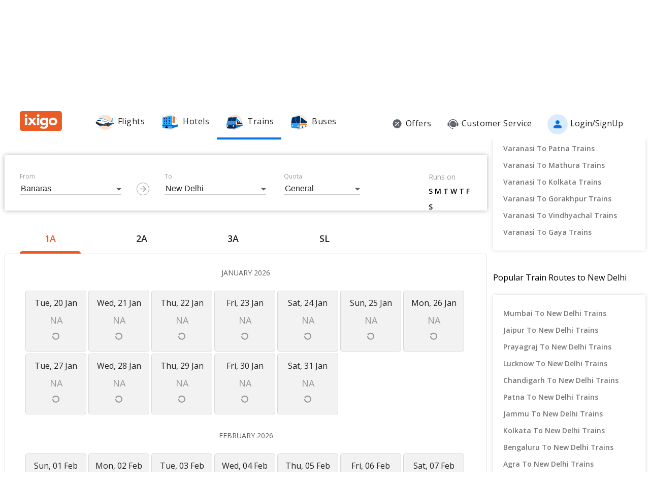

--- FILE ---
content_type: text/html; charset=utf-8
request_url: https://www.ixigo.com/trains/14257/seat-availability
body_size: 40829
content:
<!DOCTYPE html>
<html lang="en">

<head>
    <title>14257 K V Exp Train Seat Availability (Free Cancellation)</title>
<meta name="description" content="Looking for 14257 K V Exp train seat availability? Check Banaras - New Delhi train seat availability for first AC (1A), second AC (2A), third AC (3A), Sleeper (SL) classes." />


 


<meta name="viewport" content="width=device-width, initial-scale=1, minimum-scale=1, maximum-scale=5" />
<meta name="distribution" content="global" />
<link rel="canonical" href="https://www.ixigo.com/trains/14257/seat-availability" />
<link rel="icon" href="https://images.ixigo.com/image/upload/assured/1af444122b20c4fb663240ca17f7639d-qwkrj.png">

<meta http-equiv="X-UA-Compatible" content="IE=edge" />  
<meta property="fb:pages" content="17705588269" />


<meta name="msvalidate.01" content="304648097885BBFEDBC2B3CCE5174B41" />	
<meta http-equiv="Content-Type" content="text/html; charset=utf-8" />

<meta name="msapplication-TileColor" content="#CCCCCC"/>
<meta name="msapplication-TileImage" content="https://www.ixigo.com/img/icons/ixigo_75x75.png?v1.0"/>

<meta name="verification" content="014f641ac0aa570bffc9658c90a3faf1" />



	<meta http-equiv="Content-Language" content="en" />


<meta name="msApplication-ID" content="326fb58c-85ad-4228-95c9-5c1733732599" />
<meta name="msApplication-PackageFamilyName" content="ixigo.ixigoTravel_5cnf0vs0fv58w" />

<meta name="verify-v1" content="lc39he+IeQJNv9zH1+EXWs61M3cUlNTQwx2Nvzm/7OE=" />
<meta name="verify-v1" content="qGPuBpVqf/vzU/sIoo1XVYiN7coNvaA3qGqfMCQklZI=" />

<!-- Facebook Meta -->
<meta property="fb:app_id" content="183011845164105" />
<meta property="og:type" content="website" />
<meta property="og:title" content="14257 K V Exp Train Seat Availability (Free Cancellation)" />
<meta property="og:description" content="Looking for 14257 K V Exp train seat availability? Check Banaras - New Delhi train seat availability for first AC (1A), second AC (2A), third AC (3A), Sleeper (SL) classes." />

<meta property="og:url" content="https://www.ixigo.com/trains/14257/seat-availability" />

<meta property="og:image" content="https://images.ixigo.com/image/upload/assured/1af444122b20c4fb663240ca17f7639d-qwkrj.png" />

<!-- Twitter Meta -->
<meta name="twitter:card" content="summary" />
<meta name="twitter:site" content="@ixigo" />
<meta name="twitter:title" content="14257 K V Exp Train Seat Availability (Free Cancellation)" />
<meta name="twitter:description" content="Looking for 14257 K V Exp train seat availability? Check Banaras - New Delhi train seat availability for first AC (1A), second AC (2A), third AC (3A), Sleeper (SL) classes." />
<meta name="twitter:image" content="https://images.ixigo.com/image/upload/assured/1af444122b20c4fb663240ca17f7639d-qwkrj.png" />


<link rel="manifest" href="/manifest.json" />
<link rel="profile" href="http://microformats.org/profile/hcalendar" />
    <meta name="robots" content="index, follow" />
    <meta name="classification" content="Travel" />
    
    <link rel="alternate" href="android-app:/com.ixigo.train.ixitrain/http/www.ixigo.com/trains" />
    <style>
.breadcrumbs li a:focus,.c-btn:focus,.c-input-cntr .c-input,.c-select-cntr select,.qna-section a:focus,.rd-back,.rd-next,.u-link-sm:focus,.u-link:focus,a:focus,footer a:focus{outline:0}.u-interpunct,.u-v-align-middle{vertical-align:middle}.c-btn .button-icon.left,.u-lfloat{float:left}.c-tooltip,.u-text-center{text-align:center}.radio-list-item,.u-disable-select{user-select:none;-khtml-user-select:none;-o-user-select:none}.radio-list-item,.rdtNext span,.rdtPrev span,.u-disable-select{-webkit-user-select:none;-moz-user-select:none}.checkbox-list-item,.counter-parent,.radio-list-item,.u-disable-select{-khtml-user-select:none}.u-nostyle-list,footer ul{list-style-type:none}.u-nostyle-list,.u-nostyle-list li{margin:0;padding:0}.c-tooltip,.u-box{border-radius:2px}.breadcrumbs li a,.u-cta,.u-link,.u-link-sm,footer a{letter-spacing:.3px}.u-animated{-webkit-animation-duration:.4s;animation-duration:.4s}@-webkit-keyframes fadeIn{0%{opacity:0}100%{opacity:1}}@keyframes fadeIn{0%{opacity:0}100%{opacity:1}}.u-fadeIn{-webkit-animation-name:fadeIn;animation-name:fadeIn}@-webkit-keyframes fadeOut{0%{opacity:1}100%{opacity:0}}@keyframes fadeOut{0%{opacity:1}100%{opacity:0}}.u-fadeOut{-webkit-animation-name:fadeOut;animation-name:fadeOut}@-webkit-keyframes slideInDown{from{-webkit-transform:translate3d(0,-100%,0);transform:translate3d(0,-100%,0);visibility:visible}to{-webkit-transform:translate3d(0,0,0);transform:translate3d(0,0,0)}}@keyframes slideInDown{from{-webkit-transform:translate3d(0,-100%,0);transform:translate3d(0,-100%,0);visibility:visible}to{-webkit-transform:translate3d(0,0,0);transform:translate3d(0,0,0)}}.c-input-cntr.c-input-mobile.error .material-underline,.c-input-cntr.error .material-underline,.c-input-cntr.phone-email-input.error .material-underline,.grecaptcha-badge,.rd-day-concealed{visibility:hidden}.u-slideInDown{-webkit-animation-name:slideInDown;animation-name:slideInDown}@-webkit-keyframes slideOutUp{from{-webkit-transform:translate3d(0,0,0);transform:translate3d(0,0,0)}to{visibility:hidden;-webkit-transform:translate3d(0,-100%,0);transform:translate3d(0,-100%,0)}}@keyframes slideOutUp{from{-webkit-transform:translate3d(0,0,0);transform:translate3d(0,0,0)}to{visibility:hidden;-webkit-transform:translate3d(0,-100%,0);transform:translate3d(0,-100%,0)}}.u-slideOutUp{-webkit-animation-name:slideOutUp;animation-name:slideOutUp}@keyframes spin{0%{transform:rotate(0)}100%{transform:rotate(359deg)}}@keyframes left-right{0%{left:0}100%{left:100%}}@-webkit-keyframes loading_bouncedelay{0%,100%,80%{-webkit-transform:scale(0);-ms-transform:scale(0);transform:scale(0)}40%{-webkit-transform:scale(1);-ms-transform:scale(1);transform:scale(1)}}@keyframes loading_bouncedelay{0%,100%,80%{-webkit-transform:scale(0);-ms-transform:scale(0);transform:scale(0)}40%{-webkit-transform:scale(1);-ms-transform:scale(1);transform:scale(1)}}*{box-sizing:border-box;-moz-box-sizing:border-box}html{height:100%;position:relative!important}body{background-color:#f2f2f2}body #content{min-width:1280px}.u-pos-fixed{position:fixed!important}.u-pos-rel,.u-triangle-up{position:relative!important}.u-pos-abs{position:absolute!important}.u-b{display:block!important}.u-fb{display:flex!important}.c-input-cntr.phone-email-input .c-input-country-code,.c-input-cntr.phone-email-input input.c-input{vertical-align:bottom;border-bottom:1px solid rgba(0,0,0,.12)}.u-v-align-bottom{vertical-align:bottom}.u-v-align-top{vertical-align:top}.u-font-w-regular{font-weight:400}.u-font-w-semi-bold{font-weight:600}.u-font-w-bold{font-weight:800}.u-uppercase{text-transform:uppercase}.u-clear{clear:both;width:100%;height:1px}.u-capitalize{text-transform:capitalize}.u-lowercase{text-transform:lowercase}.u-text-ellipsis{overflow:hidden;text-overflow:ellipsis;white-space:nowrap}.login-container .content-section .main-interface .ixigo-login,.u-text-left{text-align:left}.u-text-right{text-align:right}.u-overflow-hidden{overflow:hidden!important}.u-notransform{-webkit-transform:none!important;-moz-transform:none!important;-o-transform:none!important;-ms-transform:none!important;transform:none!important}.u-triangle-up{width:0;height:0;border-left:10px solid transparent;border-right:10px solid transparent;border-bottom:18px solid #D50000;top:2px}.u-triangle-up:before{position:absolute!important;content:"!";color:#fff;font-weight:bolder;left:-2px;top:5px}.u-link,.u-link-sm{color:#EC5B24;font-size:14px;text-transform:uppercase;font-weight:600;cursor:pointer;text-decoration:none}.u-link-sm:hover,.u-link:hover{color:#FD775D}.u-link-sm.disabled,.u-link.disabled{cursor:default;color:#C5C5C5}.dropdown-list .dropdown-list-item,.u-nostyle-link,.u-nostyle-link:hover,.u-nostyle-link:visited{color:inherit;text-decoration:none}.u-link-sm{text-transform:none}.u-box{box-shadow:0 0 10px rgba(0,0,0,.3);background-color:#FFF}.u-box .u-box-header{padding:10px 25px;background:#FEF9F7;color:rgba(0,0,0,.87);font-weight:500;font-size:16px}.u-box .u-box-result,.u-cta{font-size:14px;cursor:pointer}.u-box .u-box-result{padding:10px}.u-layout-2-col{width:1280px;margin:0 auto}.u-layout-2-col .u-layout-col-1{width:980px;padding-right:30px;margin:0 auto;vertical-align:top}.u-layout-2-col .u-layout-col-2{width:300px;vertical-align:top}.max-container-width{width:1280px;margin:0 auto}@media screen and (max-width:1280px){.u-layout-2-col{width:1262px;margin:0 auto}.u-layout-2-col .u-layout-col-1{width:962px;padding-right:12px;margin:0 auto;vertical-align:top}.u-layout-2-col .u-layout-col-2{width:300px;vertical-align:top}.max-container-width{width:1262px}}.u-overflow-ellipsis{overflow:hidden;text-overflow:ellipsis;white-space:nowrap}.u-cta{font-weight:600;color:#EC5B24}.u-cta:hover{color:#FD775D}.u-interpunct{width:4px;height:4px;margin:2px 7px;border-radius:4px;background:rgba(0,0,0,.87);display:inline-block}.u-disable-state{background:rgba(0,0,0,.1);position:relative;border-radius:5px;overflow:hidden}.u-disable-state:before{content:" ";display:block;background:linear-gradient(to right,#e6e6e6,rgba(255,255,255,.5),#e6e6e6);background:-webkit-linear-gradient(right,#e6e6e6,rgba(255,255,255,.5),#e6e6e6);background:-o-linear-gradient(right,#e6e6e6,rgba(255,255,255,.5),#e6e6e6);background:-moz-linear-gradient(right,#e6e6e6,rgba(255,255,255,.5),#e6e6e6);position:absolute;top:0;bottom:0;width:50px;left:0;-webkit-animation:left-right 1s linear infinite;animation:left-right 1s linear infinite}.u-curtain{position:fixed;z-index:1050;top:0;right:0;bottom:0;left:0;background-color:rgba(0,0,0,.8)}.u-above-curtain,.u-tooltip-wrapper{position:relative}.u-above-curtain{z-index:1051}.c-tooltip,.dd-arrow,.dropdown-list{position:absolute}.u-rotate-90{-webkit-transform:rotate(90deg);-moz-transform:rotate(90deg);-ms-transform:rotate(90deg);-o-transform:rotate(90deg);transform:rotate(90deg)}.u-rotate-180{-webkit-transform:rotate(180deg);-moz-transform:rotate(180deg);-ms-transform:rotate(180deg);-o-transform:rotate(180deg);transform:rotate(180deg)}.u-rotate-270{-webkit-transform:rotate(270deg);-moz-transform:rotate(270deg);-ms-transform:rotate(270deg);-o-transform:rotate(270deg);transform:rotate(270deg)}.u-cstm-scroll::-webkit-scrollbar{width:7px}.u-cstm-scroll::-webkit-scrollbar-thumb{background-color:#E1E1E1;border-radius:7px}.u-cstm-scroll.u-cstm-scroll-hover::-webkit-scrollbar-thumb{display:none}.u-cstm-scroll.u-cstm-scroll-hover:hover::-webkit-scrollbar-thumb{display:block}.ixigo-money-gradient{background:#721053;background:-webkit-linear-gradient(45deg,#721053,#AD2E41);background:-o-linear-gradient(45deg,#721053,#AD2E41);background:-moz-linear-gradient(45deg,#721053,#AD2E41);background:linear-gradient(45deg,#721053,#AD2E41)}.grecaptcha-badge{opacity:0}.mt-10{margin-top:10px!important}.p-0{padding:0!important}body{padding:0;margin:0}body .container-12{width:960px!important}.container{padding:10px 0}.container-12{width:100%;margin:0 auto;font-size:0;padding:0 12px}.container-12 .row{display:block;margin:10px -12px}.container-12 .row .col-1,.container-12 .row .col-10,.container-12 .row .col-11,.container-12 .row .col-12,.container-12 .row .col-2,.container-12 .row .col-3,.container-12 .row .col-4,.container-12 .row .col-5,.container-12 .row .col-6,.container-12 .row .col-7,.container-12 .row .col-8,.container-12 .row .col-9{display:inline-block;margin-left:12px;margin-right:12px}.container-12 .row .col-1{width:56px}.container-12 .row .col-2{width:136px}.container-12 .row .col-3{width:216px}.container-12 .row .col-4{width:296px}.container-12 .row .col-5{width:376px}.container-12 .row .col-6{width:456px}.container-12 .row .col-7{width:536px}.container-12 .row .col-8{width:616px}.container-12 .row .col-9{width:696px}.container-12 .row .col-10{width:776px}.container-12 .row .col-11{width:856px}.container-12 .row .col-12{width:936px}body{font:14px/1.7 "Open Sans",Helvetica,Arial,sans-serif}h1{font-size:32px}h2{font-size:24px}.c-tooltip,h5{font-size:12px}h6{font-size:10px}h1,h2,h3,h4,h5,h6{font-weight:400}ol{list-style:decimal}ul{list-style:disc}li{margin-left:30px}address,dl,fieldset,figure,h1,h2,h3,h4,h5,h6,hr,ol,p,pre,table,ul{margin-bottom:20px}.nav-list-item{font-size:14px;font-weight:600;letter-spacing:.5px;color:rgba(0,0,0,.38);padding:13px 24px;cursor:pointer;border-bottom:solid 4px transparent}.nav-list-item.selected,.nav-list-item:hover{color:rgba(0,0,0,.64)}.nav-list .nav-list-item.selected{border-bottom:solid 4px #0770E4!important}.nav-item-tooltip{width:200px;z-index:10}.dropdown-list{z-index:10;background-color:#FAFAFA;padding:0;letter-spacing:.5px;font-size:14px;-webkit-transition:display .2s;transition:display .2s}.dropdown-list .dropdown-list-item{display:inline-block!important;color:rgba(0,0,0,.87);padding:5px 20px;width:100%;cursor:pointer;border-left:solid 3px transparent}.dropdown-list .dropdown-list-item:hover,.dropdown-list .dropdown-list-item:visited{text-decoration:none;color:inherit}.dropdown-list .dropdown-list-item.selected,.dropdown-list .dropdown-list-item:hover{border-left:solid 3px #EC5B24;background:#FEF9F7}.dropdown-list .dropdown-list-item.disabled{color:#C5C5C5!important;cursor:default}.c-btn,.c-btn:hover,.c-tooltip{color:#FFF}.dropdown-list .dropdown-list-item.disabled:hover{border-left:solid 3px transparent!important;background:0 0!important}.dd-arrow{width:0;height:0;border-left:5px solid transparent;border-right:5px solid transparent;border-top:6px solid rgba(0,0,0,.38)}.dd-arrow.up,header .dd-arrow.up{border-top:none}.dd-arrow.up{border-bottom:6px solid rgba(0,0,0,.38)}.u-tooltip-wrapper:hover .c-tooltip{display:block}.c-tooltip{display:none;background-color:#000;padding:6px}.c-tooltip.left{top:50%;transform:translateY(-50%);-moz-transform:translateY(-50%);-webkit-transform:translateY(-50%);right:110%;right:calc(100% + 10px);right:-webkit-calc(100% + 10px);right:-moz-calc(100% + 10px)}.c-tooltip.right{top:50%;transform:translateY(-50%);-moz-transform:translateY(-50%);-webkit-transform:translateY(-50%);left:110%;left:calc(100% + 10px);left:-webkit-calc(100% + 10px);left:-moz-calc(100% + 10px)}.c-tooltip.right .tip{position:absolute!important;top:calc(50% - 8px);top:-webkit-calc(50% - 8px);top:-moz-calc(50% - 8px);left:-19px;width:27px;height:12px;overflow:hidden;transform:rotate(-90deg);-webkit-transform:rotate(-90deg)}.c-tooltip.right .tip:after{content:"";position:absolute!important;top:5px;left:5px;width:14px;height:14px;background:#000;transform:rotate(45deg);-webkit-transform:rotate(-45deg)}.c-tooltip.bottom{left:50%;transform:translateX(-50%);-moz-transform:translateX(-50%);-webkit-transform:translateX(-50%);top:110%;top:calc(100% + 10px);top:-webkit-calc(100% + 10px);top:-moz-calc(100% + 10px)}.c-tooltip.bottom .tip{border-bottom:8px solid #000;border-right:10px solid transparent;border-left:10px solid transparent;border-top:0;content:" ";display:block;position:absolute;top:-6px;left:calc(50% - 20px);left:-webkit-calc(50% - 20px);left:-moz-calc(50% - 20px)}.c-tooltip.top{left:50%;transform:translateX(-50%);-moz-transform:translateX(-50%);-webkit-transform:translateX(-50%);bottom:110%;bottom:calc(100% + 10px);bottom:-webkit-calc(100% + 10px);bottom:-moz-calc(100% + 10px)}button::-moz-focus-inner{border:0}.c-btn{background-color:#EC5B24;padding:10px 14px;height:40px;border-radius:2px;border:none;width:100%;box-shadow:1px 1px 3px rgba(0,0,0,.3);position:relative}.c-btn.disabled{background-color:#E1E1E1;cursor:default;color:#C5C5C5}.c-btn.secondary{background-color:#FFF;color:#EC5B24;border:1px solid #EC5B24;box-shadow:none}.c-btn.secondary:hover{color:#FFF;background-color:#EC5B24}.c-btn .button-icon.right{float:right}.c-btn .u-ripple{position:absolute;top:0;left:0;width:100%;height:100%;overflow:hidden;background:0 0}.c-btn .u-ripple.is-active .u-ripple-circle{animation:ripple .35s ease-in;-webkit-animation:ripple .35s ease-in}.c-btn .u-ripple-circle{position:absolute;top:50%;left:50%;-ms-transform:translate(-50%,-50%);-webkit-transform:translate(-50%,-50%);transform:translate(-50%,-50%);opacity:0;width:0;height:0;border-radius:50%;background:rgba(255,255,255,.45)}@keyframes ripple{0%{opacity:0}25%{opacity:1}100%{width:200%;padding-bottom:200%;opacity:0}}@-webkit-keyframes ripple{0%{opacity:0}25%{opacity:1}100%{width:200%;padding-bottom:200%;opacity:0}}.c-input-cntr.phone-email-input{border-bottom:0}.c-input-cntr.phone-email-input .c-phone-email-input-wrapper{width:100%;-webkit-transition-timing-function:ease-in-out;transition:width .2s;transition-timing-function:ease-in-out}.c-input-cntr.phone-email-input .c-country-code-wrapper{width:0;overflow:hidden;-webkit-transition-timing-function:ease-in-out;transition:width .2s;transition-timing-function:ease-in-out}.c-input-cntr.phone-email-input.is-phone .c-country-code-wrapper{width:42px}.c-input-cntr.phone-email-input.is-phone .c-country-code-wrapper.dd-visible{overflow:initial}.c-input-cntr.phone-email-input.is-phone .c-phone-email-input-wrapper{width:calc(100% - 52px);padding-left:10px}.c-input-cntr.phone-email-input .c-input-country-code{display:inline-block!important;position:relative!important;cursor:pointer;width:42px;line-height:1.3}.c-input-cntr.phone-email-input .c-input-country-code .list{max-height:200px;width:340px;overflow-y:scroll}.c-input-cntr.phone-email-input .c-input-country-code .dd-icon{position:absolute!important;right:0;bottom:5px;font-size:5px;color:rgba(0,0,0,.64)}.c-input-cntr.phone-email-input .material-underline{position:relative!important;top:2px;display:block;width:100%}.c-input-cntr.phone-email-input .material-underline:after,.c-input-cntr.phone-email-input .material-underline:before{content:'';height:2px;width:0;bottom:1px;position:absolute!important;background:#EC5B24;-webkit-transition:.2s ease all;transition:.2s ease all}.c-input-cntr.phone-email-input .material-underline:before{left:50%}.c-input-cntr.phone-email-input .material-underline:after{right:50%}.c-input-cntr.phone-email-input.error .c-input-country-code,.c-input-cntr.phone-email-input.error input.c-input{border-bottom-color:#D50000}.c-input-cntr.phone-email-input.focus input.c-input~.material-underline:after,.c-input-cntr.phone-email-input.focus input.c-input~.material-underline:before{width:50%}.login-popup .c-popup .popup-content{width:750px}.login-container .creative-section{float:left;font-size:0;background-color:#EC5B24}.login-container .creative-section .creative-section-image{width:300px}.login-container .content-section{float:right;width:450px;padding:20px 50px;position:relative;height:600px}.login-container .content-section .brand-icon{width:72px}.login-container .content-section .heading{font-size:24px;line-height:1;margin:25px 0;color:rgba(0,0,0,.87)}.login-container .content-section .heading .small{font-size:19px}.login-container .content-section .alt-view-link{text-align:right;color:rgba(0,0,0,.38);font-weight:400;font-size:12px}.login-container .content-section .alt-view-link span{color:#EC5B24;cursor:pointer;margin-left:5px}.login-container .content-section .back-arrow{position:relative!important;top:-16px;cursor:pointer}.login-container .content-section .back-arrow .back-icon{display:inline-block!important;-webkit-transform:rotate(180deg);transform:rotate(180deg);font-size:14px;color:rgba(0,0,0,.87)}.login-container .content-section .forgot-interface .form-error-msg,.login-container .content-section .main-interface .form-error-msg,.login-container .content-section .post-login-interface .form-error-msg,.login-container .content-section .signup-interface .form-error-msg,.login-container .content-section .success-signup-interface .form-error-msg,.login-container .content-section .update-interface .form-error-msg,.login-container .content-section .verify-interface .form-error-msg{font-size:12px;margin-bottom:20px;color:#D50000;position:relative;padding:5px 5px 5px 22px;background-color:rgba(255,0,0,.1);border-radius:3px}.login-container .content-section .forgot-interface .form-error-msg .ixi-icon-error,.login-container .content-section .main-interface .form-error-msg .ixi-icon-error,.login-container .content-section .post-login-interface .form-error-msg .ixi-icon-error,.login-container .content-section .signup-interface .form-error-msg .ixi-icon-error,.login-container .content-section .success-signup-interface .form-error-msg .ixi-icon-error,.login-container .content-section .update-interface .form-error-msg .ixi-icon-error,.login-container .content-section .verify-interface .form-error-msg .ixi-icon-error{position:absolute;left:5px;top:4px}.login-container .content-section .google-plus-icon{position:relative!important;top:-7px;left:-11px;width:38px;height:38px;background:url([data-uri])}.login-container .content-section input::placeholder{color:#C5C5C5}.login-container .content-section .ixigo-terms{font-size:12px;margin:20px 0 10px;color:rgba(0,0,0,.64)}.login-container .content-section .ixigo-terms a{color:#EC5B24;text-transform:lowercase;text-decoration:underline}.login-container .content-section .ixigo-terms a:hover{color:#FD775D}.login-container .content-section .reCaptcha-disclaimer{font-size:12px;color:rgba(0,0,0,.64);margin:10px 0}.login-container .content-section .reCaptcha-disclaimer a{color:#EC5B24}.login-container .content-section .reCaptcha-disclaimer a:hover{color:#FD775D}.login-container .content-section .main-interface .ixigo-login .login-email,.login-container .content-section .main-interface .ixigo-login .login-password{margin-top:30px;margin-bottom:5px}.login-container .content-section .main-interface .ixigo-login .login-email .input-label,.login-container .content-section .main-interface .ixigo-login .login-password .input-label{text-transform:initial}.login-container .content-section .main-interface .ixigo-login .reset-password{margin:25px 0}.login-container .content-section .main-interface .ixigo-login .reset-password a{color:#EC5B24;text-decoration:none;font-weight:400;font-size:12px;cursor:pointer}.login-container .content-section .main-interface .login-button{height:44px;margin-top:40px}.login-container .content-section .main-interface .login-button button{height:100%;width:100%;font-weight:400;text-transform:none}.login-container .content-section .main-interface .or{text-align:center;margin:25px 0}.login-container .content-section .main-interface .login-options .facebook-login,.login-container .content-section .main-interface .login-options .facebook-login-loader{margin-right:10%}.login-container .content-section .main-interface .login-options .facebook-login,.login-container .content-section .main-interface .login-options .google-login{display:inline-block!important;vertical-align:top;height:44px;width:45%}.login-container .content-section .main-interface .login-options .facebook-login .c-btn,.login-container .content-section .main-interface .login-options .google-login .c-btn{height:100%;width:100%;font-weight:400;text-transform:none}.login-container .content-section .main-interface .login-options .facebook-login .c-btn{background-color:#2553b4}.login-container .content-section .main-interface .login-options .facebook-login .c-btn .button-icon{position:relative!important;top:-2px;font-size:20px}.login-container .content-section .main-interface .login-options .google-login .c-btn{background-color:#4285f4}.login-container .content-section .main-interface .login-options .facebook-login-loader,.login-container .content-section .main-interface .login-options .google-login-loader{position:relative!important;display:inline-block!important;width:45%;height:44px;z-index:0}.login-container .content-section .main-interface .login-options .google-login{position:relative}.login-container .content-section .main-interface .login-options .google-login .google-login-btn{position:absolute;inset:0;opacity:0;z-index:1}.login-container .content-section .signup-interface .input-group{margin-bottom:30px;position:relative}.login-container .content-section .signup-interface .input-group .input-label,.login-container .content-section .signup-interface .input-group label{color:rgba(0,0,0,.64);font-size:12px;font-weight:400;text-transform:initial}.login-container .content-section .signup-interface .input-group .error-message{position:absolute;line-height:12px;width:100%;color:#D50000;font-size:12px;padding:5px 5px 5px 22px;background-color:rgba(255,0,0,.1);border-radius:3px}.login-container .content-section .signup-interface .input-group .error-message .ixi-icon-error{position:absolute;left:5px;top:4px}.login-container .content-section .signup-interface .prefix-group{display:inline-block!important;position:relative!important;vertical-align:bottom;cursor:pointer;width:42px;border-bottom:1px solid rgba(0,0,0,.12)}.login-container .content-section .signup-interface .prefix-group .list{width:85px;max-height:200px}.login-container .content-section .signup-interface .prefix-group .dd-icon{position:absolute!important;right:0;bottom:8px;font-size:5px;color:rgba(0,0,0,.64)}.login-container .content-section .signup-interface .name-input{display:inline-block!important;width:144px;margin-left:10px}.login-container .content-section .signup-interface .mobile-input{display:inline-block!important;width:294px;margin-left:10px}.login-container .content-section .verify-interface .input-group{margin:30px 0;position:relative}.login-container .content-section .verify-interface .input-group .elm{margin:30px 0 0}.login-container .content-section .verify-interface .resend-cta{display:inline-block!important;margin-top:15px;font-size:12px;cursor:pointer}.login-container .content-section .verify-interface .resend-cta .disabled{color:#C5C5C5}.login-container .content-section .verify-interface .resend-cta .link-text{color:#EC5B24}.login-container .content-section .verify-interface .label-text{font-size:12px;color:rgba(0,0,0,.38);line-height:1.7}.login-container .content-section .verify-interface .otp-input-wrapper{position:relative!important;line-height:40px}.login-container .content-section .verify-interface .otp-input-wrapper .otp-input-group{margin-top:5px}.login-container .content-section .verify-interface .otp-input-wrapper .otp-input-group .otp-input{display:inline-block!important;vertical-align:top;width:35px;margin-right:10px}.login-container .content-section .verify-interface .otp-input-wrapper .otp-input-group .otp-input .input-group{margin:0}.login-container .content-section .verify-interface .otp-input-wrapper .otp-input-group .otp-input input{font-size:28px;line-height:35px;text-align:center}.login-container .content-section .verify-interface .otp-input-wrapper .otp-input-group .otp-input input:-webkit-autofill{-webkit-box-shadow:0 0 0 30px #fff inset}.login-container .content-section .forgot-interface .input-group{margin:40px 0;position:relative}.login-container .content-section .post-login-interface .input-group,.login-container .content-section .update-interface .input-group{margin:30px 0 40px;position:relative}.login-container .content-section .post-login-interface .profile-info-wrapper .pf-image{display:inline-block!important;vertical-align:middle;font-size:0}.login-container .content-section .post-login-interface .profile-info-wrapper .pf-image img{width:50px;height:50px;border-radius:50px}.login-container .content-section .post-login-interface .profile-info-wrapper .pf-info{display:inline-block!important;vertical-align:middle;margin-left:10px}.login-container .content-section .post-login-interface .profile-info-wrapper .pf-info .user-name{font-weight:600;font-size:20px;color:rgba(0,0,0,.87);line-height:1.4}.login-container .content-section .post-login-interface .profile-info-wrapper .pf-info .sub-text{font-size:14px;color:rgba(0,0,0,.64)}.login-container .content-section .post-login-interface .reasonText{padding-top:15px;line-height:1.5;color:rgba(0,0,0,.64);font-size:14px}.login-container .content-section .post-login-interface .continue-cta{margin-top:80px}.login-container .content-section .success-signup-interface{width:350px;border-top:3px solid #EC5B24;padding:45px 25px;text-align:center}.login-container .content-section .success-signup-interface .header-text{font-size:20px;font-weight:600;color:rgba(0,0,0,.87)}.login-container .content-section .success-signup-interface .custom-message{letter-spacing:.4px;line-height:1.5;margin-top:5px}.login-container .content-section .success-signup-interface .success-symbol{height:80px}.login-popup.hide-creative .c-popup .popup-content{width:auto}.login-popup.hide-creative .login-container .creative-section{display:none}.login-popup.hide-creative .login-container .content-section{height:auto;padding:0;width:auto;min-width:350px}.pop-text{text-shadow:0 0 200px transparent;color:transparent;text-align:center;animation-name:textappear;animation-duration:3s;animation-iteration-count:2;padding:10px;box-shadow:1px 1px 3px rgba(0,0,0,.3);border-radius:5px}@keyframes textappear{0%,100%{color:#fff}10%,90%{color:rgba(0,0,0,.87)}}.header .header-search{position:absolute!important;top:0;right:110px;left:110px;bottom:0;border-bottom:3px solid #EC5B24;z-index:2}.header .header-search input{height:100%;padding-left:12px;font-size:25px!important;font-weight:300}.header .header-search .autocompleter-results.u-box{text-align:left}.header .header-search .c-auto-cmpltr,.header .header-search .c-auto-cmpltr .c-input-cntr{height:100%}.header .search-icon{display:inline-block!important;border:1px solid #fff;height:30px;width:30px;border-radius:50%;cursor:pointer}.header .right-nav{vertical-align:middle;line-height:1}header{background:0 0;height:64px}header .background-white{background-color:#FFF;width:100%;display:flex;justify-content:space-around;position:fixed;z-index:2;align-items:center}header .background-white.hide-prod{justify-content:space-between}header .background-white .left-wrapper.hide-prod{padding:15px 0 6px;margin-left:100px}header .background-white .right-wrapper.hide-prod{padding-top:20px;margin-right:100px}header .background-white .im{color:rgba(0,0,0,.87);position:relative;cursor:pointer;font-size:16px;padding:19px 15px 18px;font-weight:400}header .background-white .im .im-icon{vertical-align:bottom}header .background-white .im .price{background:#EC5B24;color:#FFF;font-size:10px;display:inline-block;padding:0 5px;border-radius:15px;position:absolute;left:5%;top:-1px;line-height:16px}header .background-white .im:hover{color:#EC5B24}header .hdr-logo{height:67px;padding-top:13px}header .header .nav-list .nav-list-item{padding:10px 15px;font-size:16px;font-weight:400;border-bottom:none}header .header .nav-list .nav-list-item .nav-item-icon{margin-right:5px;vertical-align:middle}header .header .currency-cntnr{position:relative;padding-right:15px;margin-right:20px;cursor:pointer}header .header .currency-cntnr .currency{display:inline-block!important}header .header .currency-cntnr .dd-arrow{top:7px;right:0}header .header .currency-list-wrapper{box-shadow:0 0 10px rgba(0,0,0,.3);border-radius:2px;position:absolute!important;top:30px;right:-45px;width:665px;z-index:10;background:#FFF;padding:5px;min-height:105px;height:105px;overflow-y:hidden;color:rgba(0,0,0,.87)}header .header .currency-list-wrapper .u-box-header{padding:10px 25px;background:#FEF9F7;color:rgba(0,0,0,.87);font-weight:500;font-size:16px}header .header .currency-list-wrapper .u-box-result{padding:10px;cursor:pointer;font-size:14px}header .header .currency-list-wrapper.expanded{overflow-y:auto!important;width:680px}header .header .currency-list-wrapper .tip{width:0;height:0;border-left:50px solid transparent;border-right:50px solid transparent;border-bottom:100px solid red}header .header .currency-list-wrapper .list-item{display:inline-block!important;text-align:center;cursor:pointer}header .header .currency-list-wrapper .list-item.selected,header .header .currency-list-wrapper .list-item:hover{background-color:#FEF9F7;font-weight:800;color:#EC5B24}header .header .currency-list-wrapper .popular-list{padding:5px 5px 0}header .header .currency-list-wrapper .popular-list .list-item{width:129px;padding:15px;font-size:16px}header .header .currency-list-wrapper .popular-list .list-item div{display:inline-block!important;vertical-align:middle}header .header .currency-list-wrapper .popular-list .list-item .separator{margin:0 10px}header .header .currency-list-wrapper .popular-list .list-item .symbol{font-size:12px}header .header .currency-list-wrapper .divider{position:relative!important;border-top:1px dashed rgba(0,0,0,.12);margin:15px 15px 0}header .header .currency-list-wrapper .divider .toggle-list{position:relative!important;display:inline-block!important;top:-12px;left:275px;background-color:#FFF;padding:0 10px;cursor:pointer;font-weight:600;color:rgba(0,0,0,.87)}header .header .currency-list-wrapper .divider .toggle-list .icon{display:inline-block!important;-webkit-transform:rotate(90deg);transform:rotate(90deg);font-size:10px;margin-left:5px;transition-duration:.3s}header .header .currency-list-wrapper .divider .toggle-list .icon.rotate{-webkit-transform:rotate(-90deg);transform:rotate(-90deg)}header .header .currency-list-wrapper .other-list{padding:0 5px}header .header .currency-list-wrapper .other-list .list-item{width:80px;padding:10px;font-size:14px}header .header .right-nav-wrapper{padding:0 15px;font-weight:400;position:relative}header .header .right-nav-wrapper .user-more-info{color:rgba(0,0,0,.87);background:#FFF;position:absolute;top:40px;left:15px;width:200px;box-shadow:0 1px 5px rgba(0,0,0,.2);z-index:3}header .header .right-nav-wrapper .user-more-info.open{display:block}header .header .right-nav-wrapper .user-more-info.close{display:none}header .header .right-nav-wrapper .user-more-info:before{width:0;height:0;position:absolute;content:" ";right:30px;top:-10px}header .header .right-nav-wrapper .user-more-info .item{line-height:20px;cursor:pointer;padding:15px}header .header .right-nav-wrapper .user-more-info .item:hover{background:#FEF9F7;border-left-color:#EC5B24}header .header .right-nav-wrapper .user-more-info .wallet-balance{float:right;margin-left:5px;color:#EC5B24}header .header .right-nav-wrapper .user-more-info .wallet-balance.u-disable-state{width:70px;height:10px;margin-top:5px}header .header .right-nav-wrapper .user-more-info .wallet-balance .c-price-display .icon{margin-top:-.15em}header .header .right-nav-wrapper .user-more-info .wallet-balance.NA{color:rgba(0,0,0,.87)}header .header .right-nav-wrapper .user-more-info .tip{position:absolute!important;top:-12px;right:0;width:30px;height:14px;overflow:hidden}header .header .right-nav-wrapper .user-more-info .tip:after{content:"";position:absolute!important;top:5px;left:5px;width:17px;height:17px;background:#fff;transform:rotate(45deg);-webkit-transform:rotate(45deg);box-shadow:-1px -1px 10px -2px rgba(0,0,0,.3)}header .header .right-nav-wrapper .user-login{display:inline-block!important;height:40px;width:40px;border-radius:50%;cursor:pointer;overflow:hidden;font-size:28px;vertical-align:middle}header .header .right-nav-wrapper .user-login img{height:100%;width:100%}header .header .right-nav-wrapper .login-txt{margin-left:5px}header .header .right-nav-wrapper .user-info{font-size:16px;cursor:pointer}header .header .right-nav-wrapper .user-name{margin-left:10px}header .header .right-nav-wrapper .user-name:hover{color:#EC5B24}header .header .right-nav-wrapper .ixigo-money{background:#dc3532;color:#FFF;font-size:10px;display:inline-block;padding:0 5px;border-radius:15px;position:absolute;left:20%;top:-8px;line-height:16px}header .header .right-nav-wrapper .arrow,header .header .right-nav-wrapper .arrow-down,header .header .right-nav-wrapper .arrow-up{color:#EC5B24;display:inline-block;font-size:12px;margin-left:10px}header .header .right-nav-wrapper .arrow,header .header .right-nav-wrapper .arrow-down{transform:rotate(90deg)}header .header .right-nav-wrapper .arrow-up{transform:rotate(270deg)}header .ixigo-logo-cntr{margin-right:50px}header .nav-more-item{padding-right:15px}header .nav-more-item .dropdown-list{left:-60px;width:165px;top:32px}header .nav-more-item .dd-arrow{top:8px;right:15px}header .one-tap-login-popup .popup-content{width:600px;padding:40px 30px;text-align:center}header .one-tap-login-popup .popup-content .icon{font-size:65px;line-height:65px;margin-right:15px}header .one-tap-login-popup .popup-content .status-text{display:inline-block!important;width:-moz-calc(100% - 81px);width:-o-calc(100% - 81px);width:-webkit-calc(100% - 81px);width:calc(100% - 81px);text-align:left;font-size:24px;line-height:34px;font-weight:600}header .one-tap-login-popup.success{color:#559B09}header .one-tap-login-popup.error{color:#D50000}header.purple-header{background:#721053;background:-webkit-linear-gradient(45deg,#721053,#AD2E41);background:-o-linear-gradient(45deg,#721053,#AD2E41);background:-moz-linear-gradient(45deg,#721053,#AD2E41);background:linear-gradient(45deg,#721053,#AD2E41)}header.purple-header .header .nav-list-item,header.purple-header .header .right-nav-wrapper{color:#FFF}header.purple-header .header .dd-arrow{border-top-color:#FFF}header.purple-header .header .dd-arrow.up{border-bottom-color:#FFF}header.white-header{background:#FFF}header.white-header .header .nav-list-item,header.white-header .header .right-nav-wrapper{color:rgba(0,0,0,.87)}header.white-header .header .dd-arrow{border-top-color:rgba(0,0,0,.87)}header.white-header .header .dd-arrow.up{border-bottom-color:rgba(0,0,0,.87)}header.transparent-header .header .right-nav-wrapper{color:#FFF}header.transparent-header .header .nav-list-item{padding:19px 30px 10px;color:rgba(255,255,255,.6)}header.transparent-header .header .nav-list-item.selected{color:#FFF;font-weight:600}header.transparent-header .header .nav-list-item:hover{color:#FFF}header.transparent-header .header .dd-arrow{border-top-color:rgba(255,255,255,.6)}header.transparent-header .header .dd-arrow.up{border-bottom-color:rgba(255,255,255,.6)}header.transparent-header .header .dd-arrow:hover{border-bottom-color:#FFF;border-top-color:#FFF}.c-card{border:1px solid #e7e7e7;width:320px;cursor:pointer;border-radius:2px;overflow:hidden;text-decoration:none;vertical-align:top;display:inline-block;background:#fff;transition:all .3s cubic-bezier(.25,.8,.25,1)}.c-card:hover{box-shadow:0 0 5px rgba(0,0,0,.15)}.c-card .disabled-card{background:rgba(0,0,0,.1)}.c-card .card-header{width:100%;height:190px;background-size:cover}.c-card .card-header img{width:100%;height:100%}.c-card .card-content{height:80px;padding:16px 20px}.c-card .card-content .card-content-section{width:50%}.c-card .card-content .card-info{height:12px;width:75%}.c-card .card-content .card-info-bottom{margin-top:20px}.c-card .card-content .rupee-icon{font-size:14px}.c-card .card-content .card-title{overflow:hidden;text-overflow:ellipsis;white-space:nowrap;font-size:14px;color:rgba(0,0,0,.87);line-height:20px;font-weight:600}.c-card .card-content .card-text{font-size:14px;color:rgba(0,0,0,.64);margin-top:10px;line-height:20px}.c-card .card-content .city-cntr{text-overflow:ellipsis}.c-card .card-content .flight-card-detail{font-size:0}.c-card .card-content .flight-card-detail .right-arrow{font-size:11px;line-height:28px;vertical-align:bottom}.c-input-cntr,.train-seat-calendar-page .name-number-cntr{line-height:24px}.c-card .card-content .flight-card-detail .city-airport-cntr.city-airport-cntr,.c-card .card-content .flight-card-detail .city-airport-cntr.price-date-cntr,.c-card .card-content .flight-card-detail .price-date-cntr.city-airport-cntr,.c-card .card-content .flight-card-detail .price-date-cntr.price-date-cntr{font-size:16px}.c-card .card-content .flight-card-detail .city-airport-cntr,.c-card .card-content .flight-card-detail .price-date-cntr{width:50%}.c-card .card-content .flight-card-detail .city-airport-cntr.city-airport-cntr .city-cntr,.c-card .card-content .flight-card-detail .price-date-cntr.city-airport-cntr .city-cntr{color:rgba(0,0,0,.87);font-weight:600}.c-card .card-content .flight-card-detail .city-airport-cntr.city-airport-cntr .airport-cntr,.c-card .card-content .flight-card-detail .price-date-cntr.city-airport-cntr .airport-cntr{color:rgba(0,0,0,.38);font-weight:400}.c-card .card-content .flight-card-detail .city-airport-cntr.price-date-cntr .price-cntr,.c-card .card-content .flight-card-detail .price-date-cntr.price-date-cntr .price-cntr{color:rgba(0,0,0,.87);font-weight:600}.c-card .card-content .flight-card-detail .city-airport-cntr.price-date-cntr .price-cntr .text,.c-card .card-content .flight-card-detail .price-date-cntr.price-date-cntr .price-cntr .text{font-weight:400}.c-card .card-content .flight-card-detail .city-airport-cntr.price-date-cntr .price-cntr .price-link,.c-card .card-content .flight-card-detail .price-date-cntr.price-date-cntr .price-cntr .price-link{color:rgba(0,0,0,.87)}.c-card .card-content .flight-card-detail .city-airport-cntr.price-date-cntr .price-cntr .price-link .price-value,.c-card .card-content .flight-card-detail .price-date-cntr.price-date-cntr .price-cntr .price-link .price-value{padding-left:4px}.c-card .card-content .flight-card-detail .city-airport-cntr.price-date-cntr .price-cntr .icon,.c-card .card-content .flight-card-detail .price-date-cntr.price-date-cntr .price-cntr .icon{vertical-align:baseline}.c-card .card-content .flight-card-detail .city-airport-cntr.price-date-cntr .date-cntr,.c-card .card-content .flight-card-detail .price-date-cntr.price-date-cntr .date-cntr{color:rgba(0,0,0,.38);font-weight:400}.c-card .card-content .package-card-detail .duration-cntr.u-ib,.c-card .card-content .package-card-detail .price-cntr{width:50%;font-size:14px;color:rgba(0,0,0,.68)}.c-card .card-content .package-card-detail .price-cntr{text-align:right;margin-top:10px}.c-card.col-3 .card-header{height:215px}.c-input-cntr{position:relative!important;border-bottom:1px solid rgba(0,0,0,.12);height:100%}.c-input-cntr .c-input{border:none;width:100%;height:100%;margin:0;border-radius:0;font-size:14px;line-height:25px;color:rgba(0,0,0,.87)}.c-input-cntr .c-input[disabled]{cursor:not-allowed!important;color:rgba(0,0,0,.38)}.c-input-cntr .input-label{font-size:12px;color:rgba(0,0,0,.38);transform:translate(0,0);transition-duration:.2s;cursor:text;height:23px;overflow:visible}.c-input-cntr .material-underline{position:relative!important;top:2px;display:block;width:100%}.c-input-cntr .material-underline:after,.c-input-cntr .material-underline:before{content:'';height:2px;width:0;bottom:1px;position:absolute!important;background:#EC5B24;-webkit-transition:.2s ease all;transition:.2s ease all}.c-input-cntr .material-underline:before{left:50%}.c-input-cntr .material-underline:after{right:50%}.c-input-cntr.animate .input-label{transform:translate(8.3%,25px) scale(1.16666667)}.c-input-cntr .error-message{position:absolute!important;display:none;line-height:14px;width:100%;color:#D50000;font-size:12px;padding:5px 5px 5px 22px;background-color:rgba(255,0,0,.1);border-radius:3px}.c-input-cntr .error-message .ixi-icon-error{position:absolute!important;left:5px;top:4px}.c-input-cntr.error{border-bottom-color:#D50000!important}.c-input-cntr.error .error-message{display:block}.c-input-cntr.error .input-label{color:#D50000!important;transform:translate(0,0);font-size:12px}.c-input-cntr.focus .input-label{color:#EC5B24!important;transform:translate(0,0);font-size:12px}.c-input-cntr.focus .c-input~.material-underline:after,.c-input-cntr.focus .c-input~.material-underline:before{width:50%}.c-input-cntr.no-border{border-color:transparent!important}.c-auto-cmpltr{position:relative!important}.c-auto-cmpltr .autocompleter-results-caret:after,.c-auto-cmpltr .autocompleter-results-caret:before{width:0;height:0;position:absolute;content:" ";left:15px}.c-auto-cmpltr .autocompleter-results-caret:before{border-left:9px solid transparent;border-bottom:10px solid rgba(0,0,0,.1);border-right:9px solid transparent;top:-10px;margin-left:-2px}.c-auto-cmpltr .autocompleter-results-caret:after{border-left:7px solid transparent;border-bottom:7px solid #FFF;border-right:7px solid transparent;top:-7px;margin-left:0}.c-auto-cmpltr .autocompleter-results{position:absolute!important;font-size:0;left:0;right:0;box-shadow:0 0 10px rgba(0,0,0,.3);background-color:#FFF;z-index:9;margin-top:8px}.c-auto-cmpltr .autocompleter-results.u-cstm-scroll{overflow-y:auto;margin-top:5px}.c-auto-cmpltr .autocompleter-results .result-row{border-left:3px solid transparent}.c-auto-cmpltr .autocompleter-results .result-row.selected,.c-auto-cmpltr .autocompleter-results .result-row:hover{background-color:#F2F9FF;border-left-color:#0770E4}.c-auto-cmpltr .autocompleter-results .result-row.flight-airport .recent-search-icon{display:inline-block!important;vertical-align:middle;text-align:center;width:40px;margin-right:10px;font-size:22px;line-height:1;color:rgba(0,0,0,.64)}.c-auto-cmpltr .autocompleter-results .result-row.flight-airport .airport-code{display:inline-block!important;vertical-align:middle;width:40px;text-align:center;border:1px solid rgba(0,0,0,.64);margin-right:10px;font-size:12px;font-weight:300;line-height:16px;border-radius:2px;color:rgba(0,0,0,.64)}.c-auto-cmpltr .autocompleter-results .result-row.flight-airport .destination-icon{display:inline-block!important;vertical-align:middle;width:40px;text-align:center;margin-right:10px;font-size:12px;font-weight:300;line-height:16px;color:rgba(0,0,0,.64)}.c-auto-cmpltr .autocompleter-results .result-row.flight-airport .text-cntr{line-height:16px}.c-auto-cmpltr .autocompleter-results .result-row.flight-airport .text-cntr .city{font-size:14px;color:rgba(0,0,0,.87);overflow:hidden;text-overflow:ellipsis;white-space:nowrap;text-transform:capitalize}.c-auto-cmpltr .autocompleter-results .result-row.flight-airport .text-cntr .airport{font-size:12px;color:rgba(0,0,0,.64);overflow:hidden;text-overflow:ellipsis;white-space:nowrap}.c-auto-cmpltr .autocompleter-results .result-row.flight-airport .text-cntr .airport .interpunct{display:inline-block!important;vertical-align:middle;width:4px;height:4px;border-radius:4px;background-color:rgba(0,0,0,.64);margin:0 5px}.c-auto-cmpltr .autocompleter-results .result-row.flight-airport .text-cntr .city-row.show-nearby .city{display:inline-block!important;width:-moz-calc(100% - 115px);width:-o-calc(100% - 115px);width:-webkit-calc(100% - 115px);width:calc(100% - 115px);vertical-align:middle}.c-auto-cmpltr .autocompleter-results .result-row.flight-airport .text-cntr .city-row.show-nearby .nearby-city{display:inline-block!important;width:115px;text-align:right;overflow:hidden;text-overflow:ellipsis;white-space:nowrap;vertical-align:middle;font-size:12px;color:rgba(0,0,0,.64)}.c-auto-cmpltr .autocompleter-results .result-row.flight-airport .text-cntr.recent-search{display:inline-block!important;vertical-align:middle;width:-moz-calc(100% - 50px);width:-o-calc(100% - 50px);width:-webkit-calc(100% - 50px);width:calc(100% - 50px)}.c-auto-cmpltr .autocompleter-results .result-row.bus-recent-search .recent-search-icon,.c-auto-cmpltr .autocompleter-results .result-row.train-recent-search .recent-search-icon{display:inline-block!important;vertical-align:middle;text-align:center;width:40px;margin-right:10px;font-size:22px;line-height:1;color:rgba(0,0,0,.64)}.c-auto-cmpltr .autocompleter-results .result-row.bus-recent-search .text-cntr,.c-auto-cmpltr .autocompleter-results .result-row.train-recent-search .text-cntr{display:inline-block!important;vertical-align:middle;width:-moz-calc(100% - 50px);width:-o-calc(100% - 50px);width:-webkit-calc(100% - 50px);width:calc(100% - 50px);line-height:16px}.c-auto-cmpltr .autocompleter-results .result-row.bus-recent-search .text-cntr .city,.c-auto-cmpltr .autocompleter-results .result-row.train-recent-search .text-cntr .city{font-size:14px;color:rgba(0,0,0,.87);overflow:hidden;text-overflow:ellipsis;white-space:nowrap}.c-auto-cmpltr .autocompleter-results .result-row.bus-recent-search .text-cntr .date-class,.c-auto-cmpltr .autocompleter-results .result-row.train-recent-search .text-cntr .date-class{font-size:12px;color:rgba(0,0,0,.64);overflow:hidden;text-overflow:ellipsis;white-space:nowrap}.c-auto-cmpltr .autocompleter-results .result-row.hotels{text-transform:capitalize}.c-auto-cmpltr .autocompleter-results .result-row.hotels .hotel-name{font-size:14px;color:rgba(0,0,0,.87);width:100%}.c-auto-cmpltr .autocompleter-results .result-row.hotels .hotel-name .name{overflow:hidden;text-overflow:ellipsis;white-space:nowrap;max-width:75%}.c-auto-cmpltr .autocompleter-results .result-row.hotels .hotel-location{font-size:12px;color:rgba(0,0,0,.64);overflow:hidden;text-overflow:ellipsis;white-space:nowrap}.c-auto-cmpltr .autocompleter-results .result-row.hotels .hotel-location span:not(:last-child):after{content:', '}.c-auto-cmpltr .autocompleter-results .result-row.planner .icon-cntr{width:30px;height:30px;background-color:#FEF9F7}.c-auto-cmpltr .autocompleter-results .result-row.planner .text-cntr{margin-left:10px;font-size:14px;color:rgba(0,0,0,.87);overflow:hidden;text-overflow:ellipsis;white-space:nowrap;width:-moz-calc(100% - 50px);width:-o-calc(100% - 50px);width:-webkit-calc(100% - 50px);width:calc(100% - 50px)}.c-auto-cmpltr .autocompleter-results .result-row.planner .text-cntr .location{font-size:12px;color:rgba(0,0,0,.64)}.c-auto-cmpltr .autocompleter-results .result-row.planner .text-cntr .location span:first-child:before,.c-auto-cmpltr .autocompleter-results .result-row.planner .text-cntr .location span:not(:last-child):after{content:", "}.c-auto-cmpltr .autocompleter-results .result-row.bus-origin .city-name{font-size:14px;color:rgba(0,0,0,.87);overflow:hidden;text-overflow:ellipsis;white-space:nowrap}.c-auto-cmpltr .autocompleter-results .result-row.bus-origin .state-name{font-size:12px;color:rgba(0,0,0,.64);overflow:hidden;text-overflow:ellipsis;white-space:nowrap}.c-auto-cmpltr .autocompleter-results .result-row .tag-name{padding:2px 10px;background:#f6f6f6;border-radius:10px;text-align:center;border:1px solid #f0eeee;display:inline-block;font-size:12px}.c-auto-cmpltr .autocompleter-results .result-row:hover .tag-name{color:#EC5B24;border:1px solid #EC5B24;background:#FFF}.c-auto-cmpltr .autocompleter-results .error-msg-cnt{font-size:14px;color:#D50000;padding:10px;background-color:rgba(213,0,0,.1)}.c-auto-cmpltr .autocompleter-results .error-msg-cnt .error-icon,.c-auto-cmpltr .autocompleter-results .error-msg-cnt .error-msg{display:inline-block!important;vertical-align:middle}.c-auto-cmpltr .autocompleter-results .error-msg-cnt .error-msg{width:-moz-calc(100% - 16px);width:-o-calc(100% - 16px);width:-webkit-calc(100% - 16px);width:calc(100% - 16px);padding-right:5px;line-height:1.5;word-break:break-word}.c-auto-cmpltr .c-input{width:-moz-calc(100% - 20px);width:-o-calc(100% - 20px);width:-webkit-calc(100% - 20px);width:calc(100% - 20px)}.c-auto-cmpltr .clear-input{position:absolute;width:16px;height:16px;right:0;top:28px;cursor:pointer;font-size:10px;text-align:center;color:#AAA}.c-auto-cmpltr .clear-input.selected,.c-auto-cmpltr .clear-input:hover{color:#FFF}.radio-list-item{font-size:14px;letter-spacing:.5px;padding:5px;cursor:pointer}.radio-list-item .radio-button{width:20px;height:20px;border:2px solid rgba(0,0,0,.32);border-radius:50%;margin-top:2px}.radio-list-item .radio-button::before{width:10px;height:10px;display:block;content:'';position:absolute;margin:auto;border-radius:50%;top:3px;left:3px}.rd-container,.rd-container-train-a2b{margin-top:11px;box-shadow:0 0 7px rgba(0,0,0,.59);text-align:center}.radio-list-item .label{line-height:20px;margin-left:15px;top:1px}.radio-list-item.selected .radio-button{border-color:#EC5B24}.radio-list-item.selected .radio-button::before{background:#EC5B24}.radio-list-item.disabled{pointer-events:none;cursor:not-allowed}.radio-list-item.disabled .radio-button{border-color:rgba(0,0,0,.32)}.radio-list-item.disabled .radio-button::before{background:rgba(0,0,0,.32)}.checkbox-list-item{user-select:none;-o-user-select:none;-moz-user-select:none;-webkit-user-select:none;font-size:14px;letter-spacing:.5px;padding:5px;cursor:pointer}.checkbox-list-item .checkbox-button{width:20px;height:20px;border:2px solid rgba(0,0,0,.32);border-radius:3px;color:transparent;font-size:10px;text-align:center;overflow:hidden}.checkbox-list-item .checkbox-button .check-icon{position:absolute!important;left:1px}.checkbox-list-item .checkbox-button:before{content:'';position:absolute;top:50%;left:50%;width:150%;height:150%;border-radius:50%;background:#EC5B24;transform:translate(-50%,-50%) scale(0);-webkit-transform:translate(-50%,-50%) scale(0);transition-duration:.2s;-webkit-transition-duration:.2s}.checkbox-list-item .checkbox-button.selected{color:#FFF;border-color:#EC5B24;transition-duration:.35s;-webkit-transition-duration:.35s;animation-timing-function:ease-out;-webkit-animation-timing-function:ease-out;background:#EC5B24}.checkbox-list-item .checkbox-button.selected:before{transition-duration:.35s;-webkit-transition-duration:.35s;transform:translate(-50%,-50%) scale(1);-webkit-transform:translate(-50%,-50%) scale(1);animation-timing-function:ease-out;-webkit-animation-timing-function:ease-out}.checkbox-list-item.disabled{cursor:not-allowed;color:rgba(0,0,0,.38)}.checkbox-list-item.disabled .checkbox-button{border-color:rgba(0,0,0,.1)!important;background:rgba(0,0,0,.01)!important}.checkbox-list-item.disabled .checkbox-button:before{background-color:rgba(0,0,0,.1)!important}.checkbox-list-item.u-ib{margin-left:10px}.checkbox-list-item.u-ib:first-child{margin-left:0}.checkbox-list-item .label{line-height:20px;margin-left:10px;top:1px}.counter-parent{user-select:none;-o-user-select:none;-moz-user-select:none;-webkit-user-select:none;font-size:16px}.counter-parent span{border:1px solid rgba(0,0,0,.12);width:36px;height:26px;line-height:26px;text-align:center;cursor:pointer}.counter-parent span.counter-negative,.counter-parent span.counter-positive{font-size:26px;color:rgba(0,0,0,.64);line-height:22px;transition:all .3s}.counter-parent span.counter-negative:hover,.counter-parent span.counter-positive:hover{color:rgba(0,0,0,.87)}.counter-parent span.counter-disabled{color:rgba(0,0,0,.38);cursor:default}.counter-parent span.counter-disabled:hover{color:rgba(0,0,0,.38)}.rd-container{display:none;z-index:9;width:849px!important;padding:15px 10px;border-radius:2px;border:none!important;background:#FFF}.rd-container-train-a2b{display:none;z-index:9;width:390px!important;padding:15px 10px;border-radius:2px;border:none!important;background:#FFF;left:959px!important}.rd-container-attachment{position:absolute}.rd-month{display:inline-block;padding:0 24px;height:410px}.rd-month:first-child{padding-left:0}.rd-month:last-child{padding-right:0;border-left:1px dashed rgba(0,0,0,.12)}.rd-back,.rd-next{cursor:pointer;border:none;background:0 0;margin:0}.rd-back[disabled],.rd-next[disabled]{cursor:default;color:#ddd!important}.rd-back{float:left}.rd-day-body{cursor:pointer;text-align:center}.rd-day-selected,.rd-time-option:hover,.rd-time-selected{cursor:pointer;background-color:#333;color:#fff}.rd-day-next-month,.rd-day-prev-month{color:#999}.rd-day-disabled{cursor:default;color:#fcc}.rd-time{position:relative;display:inline-block;margin-top:5px;min-width:80px}.rd-time-list{display:none;position:absolute;overflow-y:scroll;max-height:160px;left:0;right:0;background-color:#fff;color:#333}.u-ib,footer ul li{display:inline-block!important}.rd-time-option,.rd-time-selected{padding:5px}.u-hide{display:none!important}.u-rfloat{float:right}.u-not-visibile{visibility:hidden!important}.rd-container.extra-bottom{height:400px}.rd-container table{border-collapse:inherit;border-spacing:0}.rd-container th{padding:13px 13px 8px;font-size:12px;font-weight:500;color:rgba(0,0,0,.52)}.rd-container td{padding:0;width:55px;height:45px;text-align:center;font-size:13px;font-weight:100;font-weight:600;position:relative}.rd-container td.rd-day-selected{background:inherit}.rd-container.bg-white{background:#FFF!important}.rd-container td .day{line-height:32px;color:rgba(0,0,0,.87);font-size:14px}.rd-container td .day.has-info{position:absolute;top:0;left:0;right:0}.rd-container td .info{font-weight:400;font-size:10px;color:rgba(0,0,0,.52);position:absolute;top:24px;left:0;right:0;letter-spacing:.2px}.rd-container td .info .currency-icon{font-size:9px}.rd-container td.low .info{color:#54A902;letter-spacing:.6px;font-weight:600}.rd-container td.medium{border-color:#E7BE3A}.rd-container td.high .info{color:#D50000;letter-spacing:.6px;font-weight:600}.rd-month-label{font-size:16px;font-weight:600;color:rgba(0,0,0,.87)}.rd-date{position:relative}.rd-back,.rd-next{position:absolute;top:-7px;font-size:16px!important;padding:10px;color:rgba(0,0,0,.8)!important;width:40px;height:40px}.rd-back{left:5px}.rd-next{float:right;right:5px}.rd-container.cal-list-opened .rd-next{right:422px!important}.rd-container.cal-list-opened .rd-month:last-child{border-left:none}.rd-day-disabled .day,.rd-day-disabled .info{color:rgba(0,0,0,.2)!important}.rd-day-next-month,.rd-day-prev-month{visibility:hidden!important;border:0!important}.rd-container .cal-footer{padding:10px 0;font-size:0;position:absolute;bottom:0;right:9px;width:195px;z-index:9}.rd-container .cal-footer .cal-list-header{padding:15px;text-align:center;border-bottom:2px solid #eee;font-size:14px;color:rgba(0,0,0,.87);font-weight:600;text-transform:capitalize}.rd-container .cal-footer .cal-list-header .close-cal-list-btn{position:absolute;right:2px;padding:10px;top:8px}.rd-container .cal-footer .cal-disclaimer{position:absolute;left:-617px;font-size:12px;color:rgba(0,0,0,.52);top:16px}.rd-container .cal-footer .cal-list-cntr{width:100%;font-size:14px}.rd-container .cal-footer .cal-list-cntr .cal-list-btn{padding:3px 22px;margin:auto;cursor:pointer;text-align:right;font-weight:600;color:#1fb0de;text-transform:uppercase}.rd-container .cal-footer .cal-list-cntr .cal-list-btn .hl-icon{display:inline-block;vertical-align:middle;font-size:10px;margin-right:8px;-webkit-transform:rotate(180deg);transform:rotate(180deg)}.rd-container .cal-footer .cal-list-cntr .cal-list-btn .hl-text{display:inline-block;vertical-align:middle}.rd-container .cal-footer .cal-list-cntr .cal-list{position:absolute;top:-349px;width:410px;background:#FFF;z-index:9;right:-9px;overflow:hidden;cursor:pointer;box-shadow:-1px 0 5px #ddd;display:none}.rd-container .cal-footer .cal-list-cntr .cal-list .cal-list-body{overflow-y:auto;height:345px}.rd-container.cal-list-opened .cal-footer .cal-list-cntr .cal-list{display:block}.rd-container .cal-footer .cal-list-cntr .cal-list .cal-list-item{font-size:0;padding:12px 10px 0;text-align:left}.rd-container .cal-footer .cal-list-cntr .cal-list .cal-list-item .img-cntr{width:40px;vertical-align:middle;height:50px}.rd-container .cal-footer .cal-list-cntr .cal-list .cal-list-item .img-cntr img{width:30px;height:30px;border-radius:100%}.rd-container .cal-footer .cal-list-cntr .cal-list .cal-list-item .text-cntr{font-size:12px;width:85%;padding-bottom:15px;text-transform:capitalize;vertical-align:middle}.rd-container .cal-footer .cal-list-cntr .cal-list .cal-list-item .text-cntr .item-header{font-size:14px;font-weight:500;margin-bottom:5px;color:rgba(0,0,0,.87)}.rd-container .cal-footer .cal-list-cntr .cal-list .cal-list-item .text-cntr .item-header .price-cntr{float:right;font-size:12px}.rd-container .cal-footer .cal-list-cntr .cal-list .cal-list-item .text-cntr .item-header .price-cntr .currency-icon{font-size:10px}.rd-container .cal-footer .cal-list-cntr .cal-list .cal-list-item .text-cntr .item-body{color:rgba(0,0,0,.52)}.rd-container .cal-footer .cal-list-cntr .cal-list .cal-list-item .img-cntr .selected-item{display:none;font-size:20px;width:30px;height:30px;text-align:center;border-radius:20px;padding-top:6px;color:#fff;background:#1fb0de}.rd-container .cal-footer .cal-list-cntr .cal-list .cal-list-item.selected .img-cntr .selected-item{display:inline-block;font-size:12px}.rd-container .cal-footer .cal-list-cntr .cal-list .cal-list-item.selected .img-cntr img,.rd-container td.trip-endDate.highlighted-date:after,.rd-container td.trip-endDate.non-highlighted-date:after,.rd-container td.trip-startDate.non-highlighted-date:before{display:none}.rd-container td.trip-date{position:relative;background:#fcebe6!important;border-top:1px solid red!important;border-bottom:1px solid red!important;color:#fff!important}.rd-container td.trip-date.non-highlighted-date{background:0 0!important;border-color:rgba(151,151,151,.06)!important}.rd-container td.highlighted-date.start-of-month,.rd-container td.highlighted-date:first-child,.rd-container td.trip-startDate,td.rd-day-body.trip-date.start-of-month{border-left:1px solid red!important}.rd-container td.highlighted-date-last,.rd-container td.highlighted-date.end-of-month,.rd-container td.highlighted-date:last-child,.rd-container td.trip-endDate,td.rd-day-body.trip-date.end-of-month{border-right:1px solid red!important}.rd-container td.highlighted-date,.rd-container td.trip-date.highlighted-date{position:relative;background:#fcebe6!important;border-top:red!important;border-bottom:red!important;color:#fff!important}td.rd-day-body.highlighted-date.highlighted-date-no-top-border,td.rd-day-body.trip-date.no-top-border{border-top-color:transparent!important}.rd-container td.trip-date.trip-oneWay{border:1px solid red!important}.rd-container td.highlighted-date-first:before,.rd-container td.trip-startDate:before{border-top:8px solid transparent;border-bottom:8px solid transparent;top:-6px;width:0;height:0;content:" ";bottom:0;position:absolute;border-left:8px solid red;left:-2px;transform:rotate(225deg)}.rd-container td.highlighted-date-first{border-left:1px solid red!important}.rd-container td.highlighted-date-last:after,.rd-container td.trip-endDate:after{border-top:8px solid transparent;border-bottom:8px solid transparent;width:0;height:0;content:" ";position:absolute;border-right:8px solid red;right:-2px;bottom:-6px;transform:rotate(-135deg)}.rd-container:after,.rd-container:before{width:0;height:0;position:absolute;content:" "}.rd-container.arrow-animation:after,.rd-container.arrow-animation:before{-webkit-transition:margin .3s;transition:margin .3s}.rd-container:after{border-left:10px solid transparent;border-bottom:7px solid #FFF;border-right:10px solid transparent;top:-7px;margin-left:0}.rd-container:before{border-left:13px solid transparent;border-bottom:10px solid rgba(0,0,0,.15);border-right:13px solid transparent;top:-10px;margin-left:-3px}.rd-container.arrow-left:after{margin-left:-105px}.rd-container.arrow-left:before{margin-left:-108px}footer ul,footer ul li{margin:0;padding:0}.rd-container .nav-disable{cursor:pointer;color:#CCC}.rd-day-body.trip-date:last-child{border-right:1px solid red!important}.rd-day-body.trip-date:first-child{border-left:1px solid red!important}td.rd-day-body:not(.rd-day-disabled):hover{background:#fcebe6;border-color:#99d8f5}footer a{color:#EC5B24;font-size:14px;text-transform:uppercase;font-weight:600;cursor:pointer;text-decoration:none}footer a:hover{color:#FD775D}footer a.disabled{cursor:default;color:#C5C5C5}footer .email-cntnr{width:250px;margin-right:40px}footer .email-cntnr .c-input-cntr{border-color:#fff}footer .email-cntnr .c-input-cntr .c-input{background:0 0;font-size:16px;color:#fff}footer .email-cntnr .c-input-cntr .c-input::placeholder{color:rgba(255,255,255,.4)}footer .email-cntnr .c-input-cntr .input-label{color:rgba(255,255,255,.4)}footer .email-cntnr .c-input-cntr.error{border-bottom-color:#FFF!important}footer .email-cntnr .c-input-cntr.error .error-message,footer .email-cntnr .c-input-cntr.error .input-label{color:#FFF!important;background:0 0}footer .app-dwnld .app-white{background-color:#FFF;height:300px;font-size:24px;padding-top:200px}footer .app-dwnld .app-white .txt-cntnr{width:1280px;margin:auto}footer .app-dwnld .app-white .txt-cntnr div{margin-left:500px;margin-top:40px}footer .app-dwnld .app-grey{position:relative;background-color:transparent;width:1280px;margin:20px auto 0;height:160px}footer .app-dwnld .app-grey a{display:inline-block;margin-left:30px}footer .app-dwnld .app-grey .star-rating,footer .app-dwnld .app-grey a:first-child{margin-left:500px}footer .app-dwnld .app-grey .app-prvw{position:absolute;left:175px;top:-280px}footer .app-dwnld .app-grey .star-rating .rating-text{font-size:12px}footer .news-subscribe{padding:20px 0 25px;background-color:#550F5D;color:#FFF}footer .news-subscribe .subscribe-txt .large{font-size:18px}footer .news-subscribe .subscribe-btn{float:right;width:150px;margin-top:7px}footer .news-subscribe .popup-content{width:300px;text-align:center;color:rgba(0,0,0,.87)}footer .description-container{padding:10px 0;background:#3A1248}footer .description-container .description{width:1280px;margin:auto;color:#FFF}footer .bc-container{background:#3A1248}footer .bc-container .breadcrumbs{width:1280px;margin:auto}footer .bc-container .breadcrumbs .arrow-marker,footer .bc-container .breadcrumbs .nolink-text{color:#FFF}footer .ftr-nav-tabs{background-color:#3A1248;color:rgba(255,255,255,.4);text-transform:uppercase;font-size:16px}footer .ftr-nav-tabs .nav-tab{padding:20px;position:relative;cursor:pointer;color:rgba(255,255,255,.4)}footer .ftr-nav-tabs .nav-tab.selected{color:#EC5B24;border-bottom:2px solid #EC5B24}footer .ftr-nav-tabs ul{border-bottom:1px solid rgba(255,255,255,.4)}footer .ftr-nav-content{background-color:#3A1248;overflow:hidden;color:#FFF}footer .ftr-nav-content.collapse ul{max-height:200px}footer .ftr-nav-content.collapse li.more,footer .ftr-nav-content.expand li.less{display:block!important}footer .ftr-nav-content ul{padding:15px 0 5px;border-bottom:1px solid rgba(255,255,255,.8);color:rgba(255,255,255,.8);position:relative}footer .ftr-nav-content ul.about{padding-bottom:20px;font-size:12px}footer .ftr-nav-content ul.about li{width:100%;padding:0;vertical-align:initial;margin:0}footer .ftr-nav-content ul li.less,footer .ftr-nav-content ul li.more{position:absolute;bottom:0;right:0;left:0;text-align:right;padding-right:15px;display:none!important}.c-switch,.carousel,.carousel .data-wrapper{position:relative}footer .ftr-nav-content ul li.less .dd-arrow,footer .ftr-nav-content ul li.more .dd-arrow{border-color:#EC5B24 transparent;top:10px;margin-left:5px}footer .ftr-nav-content ul li.more{background:rgba(46,1,61,.7);background:-webkit-linear-gradient(rgba(58,18,72,.2),#2e013d);background:-o-linear-gradient(rgba(58,18,72,.2),#2e013d);background:-moz-linear-gradient(rgba(58,18,72,.2),#2e013d);background:linear-gradient(rgba(58,18,72,.2),#2e013d)}footer .ftr-nav-content li{width:20%;padding-right:20px;vertical-align:top;padding-bottom:10px}footer .ftr-nav-content a{color:rgba(255,255,255,.8);font-weight:400;display:inline-block;text-transform:capitalize;font-size:12px}footer .ftr-nav-content .aux-text{margin-left:5px}footer .ftr-nav-links{background-color:#3A1248;color:#FFF;padding:15px 0;font-size:12px;font-weight:600}footer .ftr-nav-links a{color:rgba(255,255,255,.8);font-weight:600;padding:0 10px;font-size:12px}footer .ftr-nav-links li{vertical-align:middle}footer .ftr-nav-links li:first-child a{padding-left:0}footer .ftr-nav-links ul{display:inline-block!important}footer .ftr-nav-links .interpunct{display:inline-block!important;background-color:#FFF;border-radius:10px;width:4px;height:4px;vertical-align:middle}footer .ftr-copyright{text-align:center;padding:15px;background-color:#2E013D}footer .ftr-copyright label{color:rgba(255,255,255,.8);font-size:10px;font-weight:800}.carousel{border-radius:5px;white-space:nowrap;overflow:visible;background:#fff}.carousel.full-arrow{box-shadow:none;padding:0}.carousel.full-arrow .data-wrapper{padding:0 20px}.carousel.full-arrow .data-wrapper .data-cntr{padding:0;border-radius:0}.carousel.full-arrow .nav-left,.carousel.full-arrow .nav-right{width:20px;border:1px solid #ccc;border-radius:0;top:0;bottom:0;box-shadow:none;margin-top:0;height:auto;display:inline-block;font-size:14px;text-align:center}.carousel.full-arrow .nav-left:before,.carousel.full-arrow .nav-right:before{width:20px;top:50%;-webkit-transform:translateY(-50%);transform:translateY(-50%)}.carousel.full-arrow .nav-left{left:0}.carousel.full-arrow .nav-right{right:1px}.carousel .carousel-heading{text-align:center;font-size:18px;margin-bottom:20px}.carousel .data-wrapper .data-cntr{width:100%;overflow-x:hidden;white-space:nowrap;border-radius:6px;padding:3px 0}.carousel .data-wrapper .data-cntr .c-card{width:240px}.carousel .data-wrapper .data-cntr .c-card:not(:last-child){margin-right:12px}.carousel .data-wrapper .data-cntr .c-card .card-header{height:170px}.carousel .data-wrapper .data-cntr .c-card .card-content{padding:16px}.carousel .nav-left,.carousel .nav-right{width:60px;height:60px;position:absolute!important;border-radius:50px;background:#fff;box-shadow:-1px 2px 10px rgba(0,0,0,.3);cursor:pointer;display:none;top:50%;margin-top:-35px}.carousel .nav-left:before,.carousel .nav-right:before{position:absolute!important;left:0;top:0;color:rgba(0,0,0,.64);width:60px;line-height:60px;vertical-align:middle;text-align:center}.carousel .nav-left.disabled,.carousel .nav-right.disabled{cursor:not-allowed;color:rgba(0,0,0,.38)}.carousel .nav-left{left:10px}.carousel .nav-right{right:10px}.c-review{width:100%;padding:0 5%;text-align:center;vertical-align:top}.c-review .c-review-text{font-size:14px;white-space:initial;color:rgba(0,0,0,.64)}.c-review .c-review-text .c-quote{transform:scale(2);margin:0 10px;display:inline-block!important}.c-review .c-review-user{font-size:18px;margin:10px 0 5px;font-weight:600}.c-review .c-review-rating .c-review-star{margin-right:5px}.number-counter .label{width:50px;margin-right:25px;color:#999}.number-counter .label .main{font-size:16px;line-height:16px}.number-counter .label .sub{font-size:12px}.number-counter .items .counter-item{font-size:16px;width:32px;cursor:pointer;height:32px;line-height:32px}.number-counter .items .counter-item.disabled{color:#aaa!important;border:none!important;cursor:not-allowed}.c-switch,.c-tag .dlt-btn:hover{cursor:pointer}.number-counter .items .counter-item.current,.number-counter .items .counter-item:hover{color:#EC5B24;border:1px solid #EC5B24}.c-tag{display:inline-block;font-size:14px;background-color:#FFF;border-radius:20px}.c-tag .tag-text{display:inline-block;vertical-align:middle;margin-right:5px}.c-tag .dlt-btn{display:inline-block;padding:0 10px;font-size:10px;vertical-align:text-bottom}.c-tag-default{color:rgba(0,0,0,.64);border:1px solid rgba(0,0,0,.32);padding:2px 10px}.c-switch{display:inline-block;width:36px;height:15px;border-radius:30px}.c-switch .switch-handle{width:20px;height:20px;border-radius:50%;display:inline-block;position:absolute;top:-2px;-webkit-transition:.3s ease-out left;-moz-transition:.3s ease-out left;-o-transition:.3s ease-out left;transition:.3s ease-out left}.c-switch.switch-on{background-color:#f4ad97}.c-switch.switch-on .switch-handle{background-color:#ea5c30;left:16px}.c-switch.switch-off{background-color:#c6c5c5}.c-switch.switch-off .switch-handle{background-color:#f1f1f1;left:0;border:1px solid #c6c5c5}.c-switch.disabled{cursor:not-allowed;pointer-events:none}.c-price-display{position:relative}.c-price-display .icon{position:relative!important;font-size:.85em;margin-right:.05em}.c-price-display .cur-txt{vertical-align:middle;line-height:1}.c-price-display span{vertical-align:middle;display:inline-block}.c-price-display .strike{text-decoration:line-through}.c-timeline-wrapper.horizontal{text-align:center;font-size:0;width:100%}.c-timeline-wrapper.horizontal .label{position:relative;display:inline-block;min-width:1px}.c-timeline-wrapper.horizontal .label.br.first,.c-timeline-wrapper.horizontal .label.tl.first{transform:translateX(-45%)}.c-timeline-wrapper.horizontal .label.br.last,.c-timeline-wrapper.horizontal .label.tl.last{transform:translateX(45%)}.c-timeline-wrapper.horizontal .c-timeline{display:-webkit-box;display:-ms-flexbox;display:flex;-webkit-box-pack:justify;-ms-flex-pack:justify;justify-content:space-between;font-size:0;width:100%;margin:10px 0}.c-timeline-wrapper.horizontal .c-timeline .dot{display:inline-block}.nav-with-label{display:inline-block;background:inherit;color:rgba(0,0,0,.38);box-shadow:0 2px 5px 0 rgba(0,0,0,.1);border-radius:10px}.nav-with-label .nav-label{padding:5px 0;text-align:center;min-width:80px}.nav-with-label .nav-list span{display:inline-block;margin:5px 0}.nav-with-label .nav-list span .text-display{margin:0;line-height:1}.nav-with-label .nav-list span .text-display .ic{margin-left:10px}.nav-with-label .nav-list span .nav-list-item{font-size:14px;font-weight:600;letter-spacing:.5px;color:rgba(0,0,0,.64);padding:6px 20px;cursor:pointer;border-bottom:none!important}.nav-with-label .nav-list span .nav-list-item.selected,.nav-with-label .nav-list span .nav-list-item:hover{color:#0770E4}.nav-with-label .nav-list span:not(:last-child){border-right:1px solid rgba(0,0,0,.12)}.c-select-cntr{position:relative!important;border-bottom:1px solid #f0f0f0}.c-select-cntr select{-webkit-appearance:none;-moz-appearence:none;width:100%;height:100%;border:none;background:0 0;z-index:5;cursor:pointer}.c-select-cntr .icon{right:0;font-size:40px;line-height:27px;top:-6px;z-index:-1}.c-pagination .nav,.c-pagination .page-num{padding:5px 0;width:23px;margin:0 5px;color:#EC5B24;display:inline-block;cursor:pointer;line-height:10px;border-radius:2px}.rdtPicker td span.rdtDisabled,.rdtPicker td span.rdtDisabled:hover,.rdtPicker td.rdtDisabled,.rdtPicker td.rdtDisabled:hover,.rdtPicker th.rdtDisabled,.rdtPicker th.rdtDisabled:hover{cursor:not-allowed;background:0 0;color:#999}.c-pagination .nav.disabled,.c-pagination .page-num.disabled{color:rgba(234,78,47,.3);cursor:not-allowed}.c-pagination .nav{font-size:11px}.c-pagination .page-num{color:rgba(0,0,0,.87);text-decoration:none}.c-pagination .page-num.selected{background:#EC5B24;color:#fff;cursor:default}.table-header,.table-header-elem{font-size:inherit;font-weight:600}.table-root{width:100%;text-align:center;border-collapse:collapse}.table-content-row-elem{padding:10px 0;border-bottom:1px solid rgba(0,0,0,.12)}.table-content-row-elem a{text-decoration:none;color:rgba(0,0,0,.38)}.c-input-cntr.c-input-mobile{border-bottom:0}.c-input-cntr.c-input-mobile .c-country-code-wrapper,.c-input-cntr.c-input-mobile .c-mobile-input-wrapper{display:inline-block!important;vertical-align:middle}.c-input-cntr.c-input-mobile .c-input-country-code,.c-input-cntr.c-input-mobile input.c-input{vertical-align:bottom;border-bottom:1px solid rgba(0,0,0,.12)}.c-input-cntr.c-input-mobile .c-mobile-input-wrapper{width:calc(100% - 52px);margin-left:10px}.c-input-cntr.c-input-mobile .c-input-country-code{display:inline-block!important;position:relative!important;cursor:pointer;width:42px;line-height:1.3}.c-input-cntr.c-input-mobile .c-input-country-code .list{max-height:200px;width:340px;overflow-y:scroll}.c-input-cntr.c-input-mobile .c-input-country-code .dd-icon{position:absolute!important;right:0;bottom:5px;font-size:5px;color:rgba(0,0,0,.64)}.c-input-cntr.c-input-mobile .material-underline{position:relative!important;top:2px;display:block;width:100%}.c-input-cntr.c-input-mobile .material-underline:after,.c-input-cntr.c-input-mobile .material-underline:before{content:'';height:2px;width:0;bottom:1px;position:absolute!important;background:#EC5B24;-webkit-transition:.2s ease all;transition:.2s ease all}.c-input-cntr.c-input-mobile .material-underline:before{left:50%}.c-input-cntr.c-input-mobile .material-underline:after{right:50%}.c-input-cntr.c-input-mobile.error .c-input-country-code,.c-input-cntr.c-input-mobile.error input.c-input{border-bottom-color:#D50000}.c-input-cntr.c-input-mobile.focus input.c-input~.material-underline:after,.c-input-cntr.c-input-mobile.focus input.c-input~.material-underline:before{width:50%}.breadcrumbs{list-style:none;margin:10px 0;padding:0}.breadcrumbs li{margin:10px 15px 0 0;display:inline-block;vertical-align:top}.breadcrumbs li a{color:#EC5B24;font-size:14px;cursor:pointer;text-decoration:none;font-weight:400;text-transform:capitalize}.breadcrumbs li a:hover{color:#FD775D}.breadcrumbs li a.disabled{cursor:default;color:#C5C5C5}.breadcrumbs li .arrow-marker{padding-left:10px;vertical-align:middle;font-size:12px;opacity:.3;top:-2px;position:relative}.c-popup{position:fixed;top:0;left:0;right:0;bottom:0;background:rgba(0,0,0,.6);z-index:999}.c-popup.dark{background:rgba(0,0,0,.9)}.c-popup .popup-content{border-radius:4px;padding:20px;background:#FFF;left:50%;top:50%;position:fixed;-ms-transform:translate(-50%,-50%);-webkit-transform:translate(-50%,-50%);transform:translate(-50%,-50%)}.c-popup .popup-content.no-padding{padding:0}.c-popup .popup-content .close-popup{position:absolute;right:15px;top:15px;color:rgba(0,0,0,.87);font-size:12px;cursor:pointer;opacity:.8;z-index:1}.c-loader,.c-loader-bg{right:0;bottom:0;z-index:1}.c-loader-bg{position:absolute;top:0;left:0;background:rgba(255,255,255,.9)}.c-loader-popup{position:absolute;top:50%;left:50%;z-index:1;transform:translate(-50%,-50%)}.c-loader-popup .c-loding-text{margin-right:20px;font-size:20px;color:#7b7b7b;display:inline-block;vertical-align:middle}.c-loader-popup .c-loading-circles{display:inline-block;vertical-align:middle;line-height:100%}.c-loader-popup .c-loading-circles .c-loading-item{width:18px;height:18px;background-color:#666;border-radius:50%;display:inline-block;-webkit-animation:loading_bouncedelay 1.4s infinite ease-in-out;-ms-animation:loading_bouncedelay 1.4s infinite ease-in-out;animation:loading_bouncedelay 1.4s infinite ease-in-out;-webkit-animation-fill-mode:both;-ms-animation-fill-mode:both;animation-fill-mode:both}.c-loader-popup .c-loading-circles .c-loading-item:nth-child(1){-webkit-animation-delay:-.32s;-ms-animation-delay:-.32s;animation-delay:-.32s}.c-loader-popup .c-loading-circles .c-loading-item:nth-child(2){-webkit-animation-delay:-.16s;-ms-animation-delay:-.16s;animation-delay:-.16s}.c-loader{position:absolute!important;top:0;left:0;background:rgba(255,255,255,.85)}.c-loader .c-loader-inner{text-align:center;position:absolute!important;top:50%;-webkit-transform:translateY(-50%);transform:translateY(-50%);width:100%}.c-loader .c-loader-inner .loader{display:inline-block!important;border:2px solid #F5F5F5;border-top:2px solid #EC5B24;border-radius:50%;width:40px;height:40px;-webkit-animation:spin 1.2s linear infinite;animation:spin 1.2s linear infinite}.c-dropdown .c-dropdown-caret{margin-left:10px}.c-dropdown .c-dropdown-caret-up{-webkit-transform:rotate(180deg);-moz-transform:rotate(180deg);-ms-transform:rotate(180deg);-o-transform:rotate(180deg);transform:rotate(180deg)}.c-dropdown .c-dropdown-label-focus{color:#EC5B24}.c-dropdown .c-dropdown-text{border-bottom:1px solid rgba(0,0,0,.12)}.c-dropdown .c-dropdown-text-focus{border-color:#EC5B24}@font-face{font-family:ixigo-icon-font;src:url(/rt-train/pc/fonts/assets/fonts/ixigo-icon-font.9beed2297cdc359a2c680c77dd9fba95.eot);src:url(/rt-train/pc/fonts/assets/fonts/ixigo-icon-font.9beed2297cdc359a2c680c77dd9fba95.eot?#iefix) format("embedded-opentype"),url(/rt-train/pc/fonts/assets/fonts/ixigo-icon-font.9beed2297cdc359a2c680c77dd9fba95.woff2) format("woff2"),url(/rt-train/pc/fonts/assets/fonts/ixigo-icon-font.9beed2297cdc359a2c680c77dd9fba95.woff) format("woff"),url(/rt-train/pc/fonts/assets/fonts/ixigo-icon-font.9beed2297cdc359a2c680c77dd9fba95.ttf) format("truetype"),url(/rt-train/pc/fonts/assets/fonts/ixigo-icon-font.9beed2297cdc359a2c680c77dd9fba95.svg#ixigo-icon-font) format("svg");font-weight:400;font-style:normal;font-display:swap}[data-icon]:before{content:attr(data-icon)}.ixi-icon-a-time:before,.ixi-icon-ac:before,.ixi-icon-air-conditioner:before,.ixi-icon-airport-shuttle:before,.ixi-icon-arrow:before,.ixi-icon-atm-cash-machine:before,.ixi-icon-baby-sitting:before,.ixi-icon-baggage:before,.ixi-icon-bank:before,.ixi-icon-banquet-facilities:before,.ixi-icon-bar-and-lounge:before,.ixi-icon-bath-tub:before,.ixi-icon-bell:before,.ixi-icon-best-prices:before,.ixi-icon-bus-filled:before,.ixi-icon-bus-home:before,.ixi-icon-business-centre:before,.ixi-icon-cable-satellite-tv:before,.ixi-icon-cable-satellite:before,.ixi-icon-calendar:before,.ixi-icon-call-back:before,.ixi-icon-cancel:before,.ixi-icon-card:before,.ixi-icon-caret:before,.ixi-icon-carousel-arrow:before,.ixi-icon-cashback-old:before,.ixi-icon-cashback:before,.ixi-icon-catering:before,.ixi-icon-caution:before,.ixi-icon-cd-player:before,.ixi-icon-chat:before,.ixi-icon-check-in:before,.ixi-icon-check-out:before,.ixi-icon-chevron:before,.ixi-icon-cleanliness:before,.ixi-icon-clock:before,.ixi-icon-cloth-towel:before,.ixi-icon-cocktail-with-lemon-slice:before,.ixi-icon-coffee-cup-of-hot-drink-black-silhouette:before,.ixi-icon-coffee-maker:before,.ixi-icon-complimentary-toiletries:before,.ixi-icon-concierge:before,.ixi-icon-conference-room:before,.ixi-icon-connecting-rooms:before,.ixi-icon-convention-center:before,.ixi-icon-conversation:before,.ixi-icon-correct:before,.ixi-icon-corridors:before,.ixi-icon-coupon:before,.ixi-icon-cred:before,.ixi-icon-cross-circle-cut:before,.ixi-icon-cross-circle:before,.ixi-icon-cross:before,.ixi-icon-currency-exchange:before,.ixi-icon-detect-location:before,.ixi-icon-disabled:before,.ixi-icon-download:before,.ixi-icon-dry-cleaning:before,.ixi-icon-dvd-player:before,.ixi-icon-elevator-lift:before,.ixi-icon-error:before,.ixi-icon-eur:before,.ixi-icon-exclaim-circle:before,.ixi-icon-facebook:before,.ixi-icon-feedback:before,.ixi-icon-fitness-room:before,.ixi-icon-flight-home:before,.ixi-icon-florist:before,.ixi-icon-food:before,.ixi-icon-foreign-exchange:before,.ixi-icon-free-breakfast:before,.ixi-icon-free-cancellation:before,.ixi-icon-gbp:before,.ixi-icon-golf-course:before,.ixi-icon-good-reviews:before,.ixi-icon-googleplus:before,.ixi-icon-gym:before,.ixi-icon-hair-dryer:before,.ixi-icon-halfMoon:before,.ixi-icon-handicapped-accessible:before,.ixi-icon-hbo:before,.ixi-icon-heart:before,.ixi-icon-help-desk:before,.ixi-icon-help:before,.ixi-icon-history:before,.ixi-icon-hot-tub:before,.ixi-icon-hotel-home:before,.ixi-icon-house-keeping:before,.ixi-icon-icon:before,.ixi-icon-in-room-movies:before,.ixi-icon-info:before,.ixi-icon-inr:before,.ixi-icon-interior-corridors:before,.ixi-icon-ixigo-money:before,.ixi-icon-jacuzzi:before,.ixi-icon-jpy:before,.ixi-icon-kitchenette:before,.ixi-icon-laundry:before,.ixi-icon-location:before,.ixi-icon-lock-padlock-symbol-for-protect:before,.ixi-icon-lock:before,.ixi-icon-locksvg:before,.ixi-icon-mail:before,.ixi-icon-massage-beauty-center:before,.ixi-icon-massage-beauty-centre:before,.ixi-icon-medical-assistance:before,.ixi-icon-meeting-room:before,.ixi-icon-microwave:before,.ixi-icon-mini-bar:before,.ixi-icon-mobile:before,.ixi-icon-modem-data-port:before,.ixi-icon-multi-lingual-staff:before,.ixi-icon-news-stand:before,.ixi-icon-newspaper:before,.ixi-icon-no-smoking-sign:before,.ixi-icon-no-smoking:before,.ixi-icon-not-allowed:before,.ixi-icon-pantry:before,.ixi-icon-parked-car:before,.ixi-icon-parking:before,.ixi-icon-pay-at-hotel:before,.ixi-icon-paypal:before,.ixi-icon-pets-allowed:before,.ixi-icon-phone:before,.ixi-icon-plane:before,.ixi-icon-plug:before,.ixi-icon-porters:before,.ixi-icon-print:before,.ixi-icon-private-beach:before,.ixi-icon-profile:before,.ixi-icon-query:before,.ixi-icon-reception24hrs:before,.ixi-icon-refresh:before,.ixi-icon-refrigerator:before,.ixi-icon-restaurant:before,.ixi-icon-review:before,.ixi-icon-room-service:before,.ixi-icon-rupee-symbol:before,.ixi-icon-safe-deposit-box:before,.ixi-icon-satellite-connection:before,.ixi-icon-sauna-bath:before,.ixi-icon-school-call-phone-reception:before,.ixi-icon-scroll-vertical-arrows:before,.ixi-icon-search:before,.ixi-icon-secretarial-service:before,.ixi-icon-security-guard:before,.ixi-icon-share:before,.ixi-icon-sleepquality:before,.ixi-icon-spa:before,.ixi-icon-star:before,.ixi-icon-station-est-arrival:before,.ixi-icon-station-halt:before,.ixi-icon-station-name:before,.ixi-icon-stopover:before,.ixi-icon-superfast:before,.ixi-icon-swap-alt:before,.ixi-icon-swap:before,.ixi-icon-swimming-pool:before,.ixi-icon-tennis-court:before,.ixi-icon-thumbsUp:before,.ixi-icon-tick-circle-filled:before,.ixi-icon-tick-circle:before,.ixi-icon-tick-filled:before,.ixi-icon-tick:before,.ixi-icon-tour-desk:before,.ixi-icon-tp-0-5:before,.ixi-icon-tp-0:before,.ixi-icon-tp-1-5:before,.ixi-icon-tp-1:before,.ixi-icon-tp-2-5:before,.ixi-icon-tp-2:before,.ixi-icon-tp-3-5:before,.ixi-icon-tp-3:before,.ixi-icon-tp-4-5:before,.ixi-icon-tp-4:before,.ixi-icon-tp-5:before,.ixi-icon-train-home:before,.ixi-icon-train:before,.ixi-icon-transaction:before,.ixi-icon-trip-5-star:before,.ixi-icon-trip-advisor-rating:before,.ixi-icon-tv:before,.ixi-icon-twitter:before,.ixi-icon-upi:before,.ixi-icon-usd:before,.ixi-icon-user:before,.ixi-icon-valet-parking:before,.ixi-icon-video:before,.ixi-icon-visa:before,.ixi-icon-wake-up-service:before,.ixi-icon-washing-machine:before,.ixi-icon-whatsapp:before,.ixi-icon-wifi:before,[data-icon]:before{display:inline-block;font-family:ixigo-icon-font;font-style:normal;font-weight:400;font-variant:normal;line-height:1;text-decoration:inherit;text-rendering:optimizeLegibility;text-transform:none;margin-bottom:-100px;-moz-osx-font-smoothing:grayscale;-webkit-font-smoothing:antialiased;font-smoothing:antialiased}.ixi-icon-a-time:before{content:"\f100"}.ixi-icon-ac:before{content:"\f1a8"}.ixi-icon-air-conditioner:before{content:"\f101"}.ixi-icon-airport-shuttle:before{content:"\f102"}.ixi-icon-arrow:before{content:"\f103"}.ixi-icon-atm-cash-machine:before{content:"\f104"}.ixi-icon-baby-sitting:before{content:"\f105"}.ixi-icon-baggage:before{content:"\f106"}.ixi-icon-bank:before{content:"\f1b8"}.ixi-icon-banquet-facilities:before{content:"\f107"}.ixi-icon-bar-and-lounge:before{content:"\f108"}.ixi-icon-bath-tub:before{content:"\f109"}.ixi-icon-bell:before{content:"\f10a"}.ixi-icon-best-prices:before{content:"\f10b"}.ixi-icon-bus-filled:before{content:"\f1ae"}.ixi-icon-bus-home:before{content:"\f1bc"}.ixi-icon-business-centre:before{content:"\f10c"}.ixi-icon-cable-satellite:before{content:"\f10d"}.ixi-icon-cable-satellite-tv:before{content:"\f10e"}.ixi-icon-calendar:before{content:"\f1af"}.ixi-icon-call-back:before{content:"\f1c1"}.ixi-icon-cancel:before{content:"\f1c5"}.ixi-icon-card:before{content:"\f1b5"}.ixi-icon-caret:before{content:"\f10f"}.ixi-icon-carousel-arrow:before{content:"\f110"}.ixi-icon-cashback:before{content:"\f111"}.ixi-icon-cashback-old:before{content:"\f112"}.ixi-icon-catering:before{content:"\f113"}.ixi-icon-caution:before{content:"\f1b7"}.ixi-icon-cd-player:before{content:"\f114"}.ixi-icon-chat:before{content:"\f115"}.ixi-icon-check-in:before{content:"\f196"}.ixi-icon-check-out:before{content:"\f197"}.ixi-icon-chevron:before{content:"\f116"}.ixi-icon-cleanliness:before{content:"\f117"}.ixi-icon-clock:before{content:"\f118"}.ixi-icon-cloth-towel:before{content:"\f119"}.ixi-icon-cocktail-with-lemon-slice:before{content:"\f11a"}.ixi-icon-coffee-cup-of-hot-drink-black-silhouette:before{content:"\f11b"}.ixi-icon-coffee-maker:before{content:"\f11c"}.ixi-icon-complimentary-toiletries:before{content:"\f11d"}.ixi-icon-concierge:before{content:"\f11e"}.ixi-icon-conference-room:before{content:"\f11f"}.ixi-icon-connecting-rooms:before{content:"\f120"}.ixi-icon-convention-center:before{content:"\f121"}.ixi-icon-conversation:before{content:"\f1c2"}.ixi-icon-correct:before{content:"\f122"}.ixi-icon-corridors:before{content:"\f123"}.ixi-icon-coupon:before{content:"\f1b6"}.ixi-icon-cred:before{content:"\f1c4"}.ixi-icon-cross:before{content:"\f124"}.ixi-icon-cross-circle:before{content:"\f125"}.ixi-icon-cross-circle-cut:before{content:"\f126"}.ixi-icon-currency-exchange:before{content:"\f127"}.ixi-icon-detect-location:before{content:"\f128"}.ixi-icon-disabled:before{content:"\f129"}.ixi-icon-download:before{content:"\f1a7"}.ixi-icon-dry-cleaning:before{content:"\f12a"}.ixi-icon-dvd-player:before{content:"\f12b"}.ixi-icon-elevator-lift:before{content:"\f12c"}.ixi-icon-error:before{content:"\f12d"}.ixi-icon-eur:before{content:"\f12e"}.ixi-icon-exclaim-circle:before{content:"\f12f"}.ixi-icon-facebook:before{content:"\f130"}.ixi-icon-feedback:before{content:"\f1a6"}.ixi-icon-fitness-room:before{content:"\f131"}.ixi-icon-flight-home:before{content:"\f1bd"}.ixi-icon-florist:before{content:"\f132"}.ixi-icon-food:before{content:"\f133"}.ixi-icon-foreign-exchange:before{content:"\f134"}.ixi-icon-free-breakfast:before{content:"\f135"}.ixi-icon-free-cancellation:before{content:"\f198"}.ixi-icon-gbp:before{content:"\f136"}.ixi-icon-golf-course:before{content:"\f137"}.ixi-icon-good-reviews:before{content:"\f138"}.ixi-icon-googleplus:before{content:"\f139"}.ixi-icon-gym:before{content:"\f13a"}.ixi-icon-hair-dryer:before{content:"\f13b"}.ixi-icon-halfMoon:before{content:"\f13c"}.ixi-icon-handicapped-accessible:before{content:"\f13d"}.ixi-icon-hbo:before{content:"\f1b0"}.ixi-icon-heart:before{content:"\f13e"}.ixi-icon-help:before{content:"\f13f"}.ixi-icon-help-desk:before{content:"\f199"}.ixi-icon-history:before{content:"\f140"}.ixi-icon-hot-tub:before{content:"\f141"}.ixi-icon-hotel-home:before{content:"\f1be"}.ixi-icon-house-keeping:before{content:"\f142"}.ixi-icon-icon:before{content:"\f143"}.ixi-icon-in-room-movies:before{content:"\f144"}.ixi-icon-info:before{content:"\f145"}.ixi-icon-inr:before{content:"\f146"}.ixi-icon-interior-corridors:before{content:"\f147"}.ixi-icon-ixigo-money:before{content:"\f1a0"}.ixi-icon-jacuzzi:before{content:"\f148"}.ixi-icon-jpy:before{content:"\f149"}.ixi-icon-kitchenette:before{content:"\f14a"}.ixi-icon-laundry:before{content:"\f14b"}.ixi-icon-location:before{content:"\f14c"}.ixi-icon-lock:before{content:"\f14d"}.ixi-icon-lock-padlock-symbol-for-protect:before{content:"\f14e"}.ixi-icon-locksvg:before{content:"\f14f"}.ixi-icon-mail:before{content:"\f1a9"}.ixi-icon-massage-beauty-center:before{content:"\f150"}.ixi-icon-massage-beauty-centre:before{content:"\f151"}.ixi-icon-medical-assistance:before{content:"\f152"}.ixi-icon-meeting-room:before{content:"\f153"}.ixi-icon-microwave:before{content:"\f154"}.ixi-icon-mini-bar:before{content:"\f155"}.ixi-icon-mobile:before{content:"\f1b1"}.ixi-icon-modem-data-port:before{content:"\f156"}.ixi-icon-multi-lingual-staff:before{content:"\f157"}.ixi-icon-news-stand:before{content:"\f158"}.ixi-icon-newspaper:before{content:"\f159"}.ixi-icon-no-smoking:before{content:"\f15a"}.ixi-icon-no-smoking-sign:before{content:"\f15b"}.ixi-icon-not-allowed:before{content:"\f15c"}.ixi-icon-pantry:before{content:"\f15d"}.ixi-icon-parked-car:before{content:"\f15e"}.ixi-icon-parking:before{content:"\f15f"}.ixi-icon-pay-at-hotel:before{content:"\f19a"}.ixi-icon-paypal:before{content:"\f1b9"}.ixi-icon-pets-allowed:before{content:"\f160"}.ixi-icon-phone:before{content:"\f1aa"}.ixi-icon-plane:before{content:"\f161"}.ixi-icon-plug:before{content:"\f162"}.ixi-icon-porters:before{content:"\f163"}.ixi-icon-print:before{content:"\f1b2"}.ixi-icon-private-beach:before{content:"\f164"}.ixi-icon-profile:before{content:"\f1ba"}.ixi-icon-query:before{content:"\f165"}.ixi-icon-reception24hrs:before{content:"\f166"}.ixi-icon-refresh:before{content:"\f1a1"}.ixi-icon-refrigerator:before{content:"\f167"}.ixi-icon-restaurant:before{content:"\f168"}.ixi-icon-review:before{content:"\f169"}.ixi-icon-room-service:before{content:"\f16a"}.ixi-icon-rupee-symbol:before{content:"\f16c"}.ixi-icon-safe-deposit-box:before{content:"\f16d"}.ixi-icon-satellite-connection:before{content:"\f16e"}.ixi-icon-sauna-bath:before{content:"\f16f"}.ixi-icon-school-call-phone-reception:before{content:"\f170"}.ixi-icon-scroll-vertical-arrows:before{content:"\f171"}.ixi-icon-search:before{content:"\f172"}.ixi-icon-secretarial-service:before{content:"\f173"}.ixi-icon-security-guard:before{content:"\f174"}.ixi-icon-share:before{content:"\f1ab"}.ixi-icon-sleepquality:before{content:"\f175"}.ixi-icon-spa:before{content:"\f176"}.ixi-icon-star:before{content:"\f177"}.ixi-icon-station-est-arrival:before{content:"\f1a2"}.ixi-icon-station-halt:before{content:"\f1a3"}.ixi-icon-station-name:before{content:"\f1a4"}.ixi-icon-stopover:before{content:"\f1c3"}.ixi-icon-superfast:before{content:"\f178"}.ixi-icon-swap:before{content:"\f179"}.ixi-icon-swap-alt:before{content:"\f1c0"}.ixi-icon-swimming-pool:before{content:"\f17a"}.ixi-icon-tennis-court:before{content:"\f17b"}.ixi-icon-thumbsUp:before{content:"\f17c"}.ixi-icon-tick:before{content:"\f17d"}.ixi-icon-tick-circle:before{content:"\f17e"}.ixi-icon-tick-circle-filled:before{content:"\f17f"}.ixi-icon-tick-filled:before{content:"\f180"}.ixi-icon-tour-desk:before{content:"\f181"}.ixi-icon-tp-0:before{content:"\f19c"}.ixi-icon-tp-0-5:before{content:"\f182"}.ixi-icon-tp-1:before{content:"\f183"}.ixi-icon-tp-1-5:before{content:"\f184"}.ixi-icon-tp-2:before{content:"\f185"}.ixi-icon-tp-2-5:before{content:"\f186"}.ixi-icon-tp-3:before{content:"\f187"}.ixi-icon-tp-3-5:before{content:"\f188"}.ixi-icon-tp-4:before{content:"\f189"}.ixi-icon-tp-4-5:before{content:"\f18a"}.ixi-icon-tp-5:before{content:"\f18b"}.ixi-icon-train:before{content:"\f18c"}.ixi-icon-train-home:before{content:"\f1bf"}.ixi-icon-transaction:before{content:"\f1bb"}.ixi-icon-trip-5-star:before{content:"\f19b"}.ixi-icon-trip-advisor-rating:before{content:"\f19f"}.ixi-icon-tv:before{content:"\f18d"}.ixi-icon-twitter:before{content:"\f18e"}.ixi-icon-upi:before{content:"\f1b3"}.ixi-icon-usd:before{content:"\f18f"}.ixi-icon-user:before{content:"\f190"}.ixi-icon-valet-parking:before{content:"\f191"}.ixi-icon-video:before{content:"\f192"}.ixi-icon-visa:before{content:"\f1ad"}.ixi-icon-wake-up-service:before{content:"\f193"}.ixi-icon-washing-machine:before{content:"\f194"}.ixi-icon-whatsapp:before{content:"\f1ac"}.ixi-icon-wifi:before{content:"\f195"}.c-ad{overflow:hidden;position:relative;z-index:0;margin-bottom:20px}.c-app-dwnld-popup{width:400px;border-top:4px solid #EC5B24;padding:30px}.c-app-dwnld-popup .app-img{display:block;height:65px;margin:0 auto}.c-app-dwnld-popup .heading{font-size:16px;color:rgba(0,0,0,.87);line-height:1.5;text-align:center;margin:20px 0}.c-app-dwnld-popup .input-group{width:100%;margin-bottom:25px}.c-app-dwnld-popup .success-msg{font-size:16px;color:#559B09;text-align:center;padding:10px 0}.c-app-dwnld-popup .form-error{text-align:center;color:#D50000;min-height:14px;font-size:14px;padding-top:10px}.c-app-dwnld-popup .sms-loader{position:relative!important;padding:50px 0}.c-app-dwnld-popup .proceed-btn{margin-top:15px}.c-app-dwnld-popup .message-method .heading-text{color:rgba(0,0,0,.64);font-size:12px}.c-app-dwnld-popup .message-method .radio-list-item:nth-child(2){margin-left:25px}.c-app-dwnld-popup .or-text{color:rgba(0,0,0,.38);font-size:14px;font-weight:600;margin:5px 0 15px;text-align:center}.c-app-dwnld-popup .app-store-links{line-height:0}.c-app-dwnld-popup .app-store-links .store-link{display:inline-block!important;text-decoration:none;height:40px}.c-app-dwnld-popup .app-store-links .store-link img{height:40px}.c-app-dwnld-popup .app-store-links .store-link:nth-child(2){margin-left:69px}.fare-classes-cntr .fare-class-item{width:120px;text-align:center;font-weight:600;font-size:18px;margin:0 30px;cursor:pointer}.fare-classes-cntr .fare-class-item .fare-class{color:rgba(0,0,0,.87);margin:10px 0}.fare-classes-cntr .fare-class-item .fare{color:rgba(0,0,0,.38);margin:10px 0 10px 5px}.fare-classes-cntr .fare-class-item .bdr-el{height:5px;background:0 0}.fare-classes-cntr .fare-class-item.selected .bdr-el{background:#EC5B24;border-top-left-radius:5px;border-top-right-radius:5px}.fare-classes-cntr .fare-class-item.selected .fare,.fare-classes-cntr .fare-class-item.selected .fare-class{color:#EC5B24}.seat-calendar-cntr{padding:25px 40px;border:1px solid rgba(0,0,0,.12);border-radius:5px;margin-bottom:50px;min-height:500px;position:relative}.seat-calendar-cntr .month-cal-cntr .label{font-size:14px;color:rgba(0,0,0,.64);text-transform:uppercase;text-align:center;margin:30px 0 20px}.seat-calendar-cntr .month-cal-cntr .month-cal-items .day-item{width:120px;height:120px;margin:4px 4px 0 0;border:1px solid rgba(0,0,0,.12);border-radius:4px;text-align:center;vertical-align:top;position:relative;cursor:pointer}.seat-calendar-cntr .month-cal-cntr .month-cal-items .day-item:nth-child(7n){margin-right:0}.seat-calendar-cntr .month-cal-cntr .month-cal-items .day-item .date{font-size:16px;color:rgba(0,0,0,.87);margin:10px 0 5px}.seat-calendar-cntr .month-cal-cntr .month-cal-items .day-item .avail-text{font-weight:600;font-size:18px}.seat-calendar-cntr .month-cal-cntr .month-cal-items .day-item .tg-text-container{margin-top:2px;justify-content:center}.seat-calendar-cntr .month-cal-cntr .month-cal-items .day-item .tg-text-container .tg-text{color:rgba(77 176 110);font-size:10px}.seat-calendar-cntr .month-cal-cntr .month-cal-items .day-item .chance-text{font-size:11px;letter-spacing:0;text-align:center;color:rgba(0,0,0,.64)}.seat-calendar-cntr .month-cal-cntr .month-cal-items .day-item .sync-text{position:absolute;font-size:11px;letter-spacing:0;text-align:center;color:rgba(0,0,0,.64);left:0;right:0;bottom:4px}.seat-calendar-cntr .month-cal-cntr .month-cal-items .day-item.orange{background:#fef9eb;border-color:rgba(253,202,64,.3)}.seat-calendar-cntr .month-cal-cntr .month-cal-items .day-item.orange .avail-text{color:#e86716}.seat-calendar-cntr .month-cal-cntr .month-cal-items .day-item.red{background:rgba(208,1,27,.05);border-color:rgba(208,1,27,.2)}.seat-calendar-cntr .month-cal-cntr .month-cal-items .day-item.red .avail-text{color:#D0011B}.seat-calendar-cntr .month-cal-cntr .month-cal-items .day-item.green{background:rgba(85,155,9,.1);border-color:rgba(85,155,9,.2)}.seat-calendar-cntr .month-cal-cntr .month-cal-items .day-item.green .avail-text{color:#559b09}.seat-calendar-cntr .month-cal-cntr .month-cal-items .day-item.na{background:#f2f2f2;border-color:#d8d8d8}.seat-calendar-cntr .month-cal-cntr .month-cal-items .day-item.na .avail-text{color:rgba(0,0,0,.38);font-weight:400}.seat-calendar-cntr .month-cal-cntr .month-cal-items .day-item.na .icon{color:rgba(0,0,0,.38);margin-top:5px}.seat-calendar-cntr .month-cal-cntr .month-cal-items .day-item.calendar-page-link{text-align:center;text-decoration:none;color:#EC5B24;padding:35px 10px;border-color:#EC5B24;font-size:14px;font-weight:400}.booking-banner,.qna-section{border:1px solid rgba(0,0,0,.12)}.seat-calendar-cntr .month-cal-cntr:first-child .label{margin-top:0}.footer-train-app-dwnload{background:#FFF;padding:15px;white-space:normal;flex:none;overflow:auto}.footer-train-app-dwnload .app-desc-cont{display:inline-block;width:100%}.footer-train-app-dwnload .app-desc-cont .app-icon-cont{display:inline-block;width:20%;margin-bottom:10px;margin-right:10px;vertical-align:middle}.footer-train-app-dwnload .app-desc-cont .app-icon-cont img{display:block;width:100%;max-width:55px;height:auto}.footer-train-app-dwnload .app-desc-cont .app-rat-rev-cont{display:inline-block;width:auto;vertical-align:middle;margin-bottom:10px}.footer-train-app-dwnload .app-desc-cont .app-rat-rev-cont>div{margin-top:-3px;margin-left:7px}.footer-train-app-dwnload .app-desc-cont .app-rat-rev-cont .app-name,.footer-train-app-dwnload .app-desc-cont .app-rat-rev-cont .app-rating{font-size:15px;font-weight:600}.footer-train-app-dwnload .app-desc-cont .app-rat-rev-cont .app-review{font-size:12px}.footer-train-app-dwnload .app-desc-cont .app-rat-rev-cont .app-rating-star-cont{width:15px;display:inline-block;vertical-align:top;padding:1px}.footer-train-app-dwnload .app-desc-cont .app-rat-rev-cont .app-rating-star-cont img{width:100%}.footer-train-app-dwnload .app-dwnload-cta>a{display:inline-block;text-align:center;width:50%;padding:0 5px;text-decoration:none;color:#FFF;margin-top:15px}.footer-train-app-dwnload .app-dwnload-cta>a>img{width:100%}.booking-banner{position:fixed;padding:20px 0;background:#550F5D;bottom:-100%;left:0;right:0;z-index:2;box-shadow:0 0 25px rgba(0,0,0,.15);-webkit-transition-duration:1s;transition-duration:1s}.booking-banner.selected{bottom:0}.booking-banner .booking-info{display:flex;position:relative;width:1280px;margin:0 auto}.booking-banner .booking-info .close-banner{display:none;position:absolute;top:-13px;padding-top:3px;width:20px;height:20px;cursor:pointer;left:1130px;color:#fff;border:1px solid #fff;text-align:center;border-radius:15px;font-size:8px}.booking-banner .booking-info .section{display:inline-block!important;vertical-align:middle;padding-left:20px;padding-right:20px;border-right:1px dashed rgba(255,255,255,.8)}.booking-banner .booking-info .section:first-child{padding-left:0}.booking-banner .booking-info .section:first-child .arrow-icon{width:26px;height:26px;text-align:center;border:1px solid #fff;border-radius:20px;color:#fff;padding-top:3px;margin:0 10px;font-size:12px}.booking-banner .booking-info .section:first-child .stn{width:85px}.booking-banner .booking-info .section:first-child .stn:last-child{text-align:right}.booking-banner .booking-info .section.quota{width:120px}.booking-banner .booking-info .section.avail{display:flex!important;align-items:baseline;border-right:none;width:fit-content}.booking-banner .booking-info .section.avail .tg-text-container{align-items:center;margin-left:5px;color:#FFF}.booking-banner .booking-info .section.avail .tg-text-container .tg-text{font-size:12px;margin-left:2px}.booking-banner .booking-info .section.fare{font-size:24px;margin-left:50px;width:125px;line-height:20px;color:#fff}.booking-banner .booking-info .section .text{color:#fff!important;font-size:18px}.booking-banner .booking-info .section .date{width:150px!important}.booking-banner .booking-info:hover .close-banner{display:block}.booking-banner .date-fare-cntr{display:inline-block;vertical-align:middle;width:400px}.booking-banner .date-fare-cntr .date-cntr{display:inline-block;font-weight:100;vertical-align:bottom}.booking-banner .date-fare-cntr .fare-cntr{display:inline-block;font-size:42px;vertical-align:bottom;line-height:30px;margin-left:20px;padding-left:20px;border-left:1px solid #fff}.booking-banner .book-btn-cntr{display:inline-block;width:150px;margin-left:20px}.booking-banner .err-msg{color:#fff}/*!
 * https://github.com/YouCanBookMe/react-datetime
 */.rdt{position:relative}.rdtPicker{display:none;position:absolute;width:250px;padding:4px;margin-top:1px;z-index:99999!important;background:#fff;box-shadow:0 1px 3px rgba(0,0,0,.1);border:1px solid #f9f9f9}.rdtOpen .rdtPicker{display:block}.rdtStatic .rdtPicker{box-shadow:none;position:static}.rdtPicker .rdtTimeToggle{text-align:center}.rdtPicker table{width:100%;margin:0}.rdtPicker td,.rdtPicker th{text-align:center;height:28px}.rdtPicker td{cursor:pointer}.rdtPicker .rdtTimeToggle:hover,.rdtPicker td.rdtDay:hover,.rdtPicker td.rdtHour:hover,.rdtPicker td.rdtMinute:hover,.rdtPicker td.rdtSecond:hover{background:#eee;cursor:pointer}.rdtPicker td.rdtNew,.rdtPicker td.rdtOld{color:#999}.rdtPicker td.rdtToday{position:relative}.rdtPicker td.rdtToday:before{content:'';display:inline-block;border-left:7px solid transparent;border-bottom:7px solid #428bca;border-top-color:rgba(0,0,0,.2);position:absolute;bottom:4px;right:4px}.rdtPicker td.rdtActive,.rdtPicker td.rdtActive:hover{background-color:#EC5B24;color:#fff;text-shadow:0 -1px 0 rgba(0,0,0,.25)}.rdtPicker td.rdtActive.rdtToday:before{border-bottom-color:#fff}.rdtPicker td span.rdtOld{color:#999}.rdtPicker th{border-bottom:1px solid #f9f9f9}.rdtPicker .dow{width:14.2857%;border-bottom:none}.rdtPicker th.rdtSwitch{width:100px}.rdtPicker th.rdtNext,.rdtPicker th.rdtPrev{font-size:21px;vertical-align:top}.rdtNext span,.rdtPrev span{display:block;-webkit-touch-callout:none;-khtml-user-select:none;-ms-user-select:none;user-select:none}.rdtPicker thead tr:first-child th{cursor:pointer}.rdtPicker thead tr:first-child th:hover{background:#eee}.rdtPicker tfoot{border-top:1px solid #f9f9f9}.rdtPicker button{border:none;background:0 0;cursor:pointer}.rdtCounter .rdtBtn:hover,td.rdtMonth:hover,td.rdtYear:hover{background:#eee}.rdtPicker button:hover{background-color:#eee}.rdtPicker thead button{width:100%;height:100%}td.rdtMonth,td.rdtYear{height:50px;width:25%;cursor:pointer}.rdtCounters{display:inline-block}.rdtCounters>div{float:left}.rdtCounter{height:100px;width:40px}.rdtCounterSeparator{line-height:100px}.rdtCounter .rdtBtn{height:40%;line-height:40px;cursor:pointer;display:block;-webkit-touch-callout:none;-webkit-user-select:none;-khtml-user-select:none;-moz-user-select:none;-ms-user-select:none;user-select:none}.rdtCounter .rdtCount{height:20%;font-size:1.2em}.rdtMilli{vertical-align:middle;padding-left:8px;width:48px}.rdtMilli input{width:100%;font-size:1.2em;margin-top:37px}.irctc-login{width:750px;height:600px}.irctc-login .creative-section{width:300px;min-height:600px;padding:85px 0 60px}.irctc-login .creative-section .logo-cntr{text-align:center}.irctc-login .creative-section .disclaimer-cnt{margin:15px 0;padding:0 20px}.irctc-login .creative-section .disclaimer-cnt .disclaimer-heading{font-size:12px;text-align:center;color:rgba(255,255,255,.8);font-weight:600}.irctc-login .creative-section .disclaimer-cnt .item{font-size:12px;color:rgba(255,255,255,.7);font-weight:300;margin-top:15px}.irctc-login .content-section{width:450px;height:600px;padding-bottom:0}.irctc-login .content-section .input-cntr{padding:15px 0}.irctc-login .content-section .heading{font-size:20px;font-weight:600;margin-top:40px;line-height:1.5}.irctc-login .content-section .form-success-msg{color:#559B09;font-size:18px;margin:20px 0}.irctc-login .content-section .form-success-msg .ixi-icon-tick{background:#559B09;color:#FFF;display:inline-block;border-radius:50%;height:20px;width:20px;font-size:10px;text-align:center;padding-top:2px;vertical-align:middle;margin-right:8px}.irctc-login .content-section .password-interface .form-success-msg{font-size:14px}.irctc-login .content-section .password-interface .payment-view{margin-top:50px}.irctc-login .content-section .password-interface .payment-view .sub-heading{margin:50px 0}.irctc-login .content-section .c-input-cntr{border-bottom:0}.irctc-login .content-section .c-input-cntr .c-input{border-bottom:1px solid rgba(0,0,0,.12);padding-bottom:4px}.irctc-login .content-section .c-input-cntr .error-message{position:relative!important;white-space:normal}.irctc-login .content-section .c-input-cntr.error .c-input{border-color:#D50000}.irctc-login .content-section .c-input-cntr.focus .c-input{border-color:#f68b1f}.irctc-login .content-section .login-button{margin-top:30px}.irctc-login .main-interface .login-email{margin:30px 0 0!important}.irctc-login .main-interface .forgot-link{color:#EC5B24;font-size:12px;cursor:pointer;text-align:right;margin-bottom:50px}.irctc-login .main-interface .sign-up{text-align:center;font-weight:400;color:rgba(0,0,0,.38);font-size:12px}.irctc-login .main-interface .note{padding:20px 0;background:rgba(0,0,0,.03);font-size:12px;color:rgba(0,0,0,.38);text-align:center;font-weight:600;position:absolute;bottom:0;left:0;right:0}.irctc-login .main-interface .note .label{color:rgba(0,0,0,.64)}.irctc-login .forgot-interface .heading{margin:25px 0 30px!important}.irctc-login .forgot-interface .sub-heading{font-size:14px;color:rgba(0,0,0,.64);font-weight:600}.irctc-login .forgot-interface .actions-btns{padding-top:30px}.irctc-login .forgot-interface .form-error-msg{margin:0!important}.irctc-login .form-error-msg{position:relative;color:#D50000;font-size:12px;padding-left:15px;margin:16px 0;display:inline-block}.irctc-login .form-error-msg .ixi-icon-error{position:absolute;top:0;left:0}.irctc-login .remember-interface .login-section{margin-top:50px}.irctc-login .remember-interface .login-section .login-button{width:45%}.irctc-login .remember-interface .login-section .login-button:last-child{margin-left:30px}.irctc-login .remember-interface .login-section .login-button .c-btn{height:44px}.irctc-login .remember-interface .img-cntr{width:100px;height:102px;margin:0 auto}.irctc-login .otp-interface .otp-sending{color:#EC5B24;letter-spacing:.3px;font-size:12px;font-weight:600;cursor:pointer}.irctc-login .otp-interface .c-input{font-size:20px!important;letter-spacing:11px}.irctc-login .signup-link-cntr{position:relative;text-align:center;color:rgba(0,0,0,.38);font-size:12px;margin-top:20px}.irctc-login .signup-link-cntr .back-link{position:absolute;font-size:20px;top:-5px;color:rgba(0,0,0,.87);cursor:pointer}.irctc-login .signup-link,.irctc-login a{color:#EC5B24;text-decoration:none}.irctc-login .signup-link{cursor:pointer}.irctc-login.remember-pw-flow .content-section .remember-interface .sub-heading,.irctc-login.reset-pw-flow .content-section .password-interface .sub-heading{color:rgba(0,0,0,.64);font-size:16px}.irctc-login .user-login-dob .c-input{cursor:pointer}.irctc-login.remember-pw-flow,.irctc-login.remember-pw-flow .content-section{width:500px;height:400px}.irctc-login.remember-pw-flow .content-section .remember-interface{padding-top:40px;text-align:center}.irctc-login.remember-pw-flow .content-section .remember-interface .heading{margin-top:10px;margin-bottom:15px}.irctc-login.remember-pw-flow .content-section .remember-interface .login-section{margin-top:10px}.irctc-login.reset-pw-flow,.irctc-login.reset-pw-flow .content-section{width:500px;height:500px}.irctc-login.reset-pw-flow .content-section .password-interface{padding-top:40px;text-align:center}.irctc-login.reset-pw-flow .content-section .password-interface .heading{margin:0 0 20px}.irctc-login.reset-pw-flow .content-section .password-interface .login-section{margin-top:10px}.irctc-login.reset-pw-flow .content-section .password-interface .input-cntr{text-align:initial}.irctc-login.reset-pw-flow .content-section .password-interface .login-button{width:250px;margin:30px auto 50px}.sidebar-download-container{box-shadow:0 0 7px rgba(0,0,0,.15);background-color:#FFF;margin-bottom:40px}h3,h4{font-size:24px}h5{font-size:16px}body{background:#fff}.train-seat-calendar-page .add-downLoad-banner{background:#550F5D;color:#fff;text-align:center;margin-top:20px;padding:25px 0;font-size:18px;font-weight:600;border-radius:5px}.train-seat-calendar-page .add-downLoad-banner .app-btn{margin-left:10px}.train-seat-calendar-page .add-downLoad-banner .app-btn .c-btn{padding:5px 14px;height:30px}.train-seat-calendar-page .name-number-cntr .number{font-size:24px;color:rgba(0,0,0,.64);display:inline-block}.train-seat-calendar-page .name-number-cntr .name{font-size:24px;display:inline-block;margin-left:5px}.train-seat-calendar-page .seo-content{color:rgba(0,0,0,.64);line-height:1.43;margin-bottom:20px;font-family:sans-serif}.train-seat-calendar-page .seo-content a{color:#EC5B24;font-weight:600;text-decoration:none;font-family:sans-serif}.train-seat-calendar-page .sidebar-section{border-radius:3px;box-shadow:0 0 7px rgba(0,0,0,.15);background-color:#FFF;color:rgba(0,0,0,.54);margin-bottom:40px;overflow:auto;padding:20px;width:300px;height:100%}.train-seat-calendar-page .sidebar-section .sidebar-link{padding:5px 0;font-weight:600}.train-seat-calendar-page .form-cntr{margin:30px 0}.train-seat-calendar-page .form-cntr .form-fields{padding:30px}.train-seat-calendar-page .form-cntr .form-fields .dd-icon{right:0;top:32px;font-size:6px;color:rgba(0,0,0,.64)}.train-seat-calendar-page .form-cntr .form-fields .c-input-cntr{border-bottom:2px solid #cbcbcb}.train-seat-calendar-page .form-cntr .form-fields .c-input-cntr input{font-size:16px!important;background:0 0!important;cursor:pointer;overflow:hidden;text-overflow:ellipsis;white-space:nowrap}.train-seat-calendar-page .form-cntr .form-fields .dstn,.train-seat-calendar-page .form-cntr .form-fields .orgn{width:200px}.train-seat-calendar-page .form-cntr .form-fields .dstn{margin-right:35px}.train-seat-calendar-page .form-cntr .form-fields .orgn{margin-right:30px}.train-seat-calendar-page .form-cntr .form-fields .arrow-icon{margin-right:30px;color:rgba(0,0,0,.38);border:1px solid rgba(0,0,0,.38);border-radius:15px;height:25px;width:25px;text-align:center;font-size:12px;padding-top:2px}.train-seat-calendar-page .form-cntr .form-fields .quota{margin-right:35px;width:150px}.train-seat-calendar-page .form-cntr .form-fields .runs-on{width:95px;top:35px;right:20px}.train-seat-calendar-page .form-cntr .form-fields .runs-on .day{font-weight:600;margin-right:4px;display:inline-block;padding-top:8px}.train-seat-calendar-page .form-cntr .form-fields .runs-on .day.fade{color:rgba(0,0,0,.38)}.train-seat-calendar-page .form-cntr .form-fields .runs-on .label{color:rgba(0,0,0,.38);line-height:16px}.train-seat-calendar-page .form-cntr .form-fields .price-cntr{margin-left:10px}.train-seat-calendar-page .form-cntr .form-fields .price-cntr .label{font-size:12px;color:rgba(0,0,0,.38);transform:translate(0,0);transition-duration:.2s;cursor:text;height:23px;overflow:visible}.train-seat-calendar-page .form-cntr .form-fields .price-cntr .price-val{font-size:24px;line-height:24px}.train-seat-calendar-page .form-cntr .dropdown-list{max-width:300px;max-height:350px;overflow:auto;margin-top:5px;z-index:1}.train-seat-calendar-page .form-cntr .dropdown-list .dropdown-list-item{overflow:hidden;text-overflow:ellipsis;white-space:nowrap}.train-seat-calendar-page .kumbh-banner{margin:20px 0}.qna-section{padding:20px 40px 40px;color:rgba(0,0,0,.87);margin-bottom:40px;border-radius:5px}.qna-section a{color:#EC5B24;letter-spacing:.3px;font-size:14px;text-transform:uppercase;font-weight:600;cursor:pointer;text-decoration:none}.qna-section-list .ans,.qna-section-list .ques,.sidebar-heading{font-size:16px}.qna-section a:hover{color:#FD775D}.qna-section a.disabled{cursor:default;color:#C5C5C5}.qna-section-list{margin:0;padding:0 0 15px;list-style:none}.qna-section-list .ques{font-weight:800;margin:0!important}.sidebar-widget-container{margin-top:27px}
</style>

    <link href='https://fonts.googleapis.com/css?family=Open+Sans:300,400,500,600,700&display=swap' rel="preload" as="style" onload="this.rel='stylesheet'">
<link rel="preload" href="https://edge.ixigo.com/rt-train/pc/fonts/assets/fonts/ixigo-icon-font.9beed2297cdc359a2c680c77dd9fba95.woff2" as="font" type="font/woff2" crossorigin>


	<script type="text/javascript">
	!function(t,e){"object"==typeof exports&&"undefined"!=typeof module?module.exports=e():"function"==typeof define&&define.amd?define(e):t.ES6Promise=e()}(this,function(){"use strict";function t(t){var e=typeof t;return null!==t&&("object"===e||"function"===e)}function e(t){return"function"==typeof t}function n(t){B=t}function r(t){G=t}function o(){return function(){return process.nextTick(a)}}function i(){return"undefined"!=typeof z?function(){z(a)}:c()}function s(){var t=0,e=new J(a),n=document.createTextNode("");return e.observe(n,{characterData:!0}),function(){n.data=t=++t%2}}function u(){var t=new MessageChannel;return t.port1.onmessage=a,function(){return t.port2.postMessage(0)}}function c(){var t=setTimeout;return function(){return t(a,1)}}function a(){for(var t=0;t<W;t+=2){var e=V[t],n=V[t+1];e(n),V[t]=void 0,V[t+1]=void 0}W=0}function f(){try{var t=Function("return this")().require("vertx");return z=t.runOnLoop||t.runOnContext,i()}catch(e){return c()}}function l(t,e){var n=this,r=new this.constructor(p);void 0===r[Z]&&O(r);var o=n._state;if(o){var i=arguments[o-1];G(function(){return P(o,r,i,n._result)})}else E(n,r,t,e);return r}function h(t){var e=this;if(t&&"object"==typeof t&&t.constructor===e)return t;var n=new e(p);return g(n,t),n}function p(){}function v(){return new TypeError("You cannot resolve a promise with itself")}function d(){return new TypeError("A promises callback cannot return that same promise.")}function _(t){try{return t.then}catch(e){return nt.error=e,nt}}function y(t,e,n,r){try{t.call(e,n,r)}catch(o){return o}}function m(t,e,n){G(function(t){var r=!1,o=y(n,e,function(n){r||(r=!0,e!==n?g(t,n):S(t,n))},function(e){r||(r=!0,j(t,e))},"Settle: "+(t._label||" unknown promise"));!r&&o&&(r=!0,j(t,o))},t)}function b(t,e){e._state===tt?S(t,e._result):e._state===et?j(t,e._result):E(e,void 0,function(e){return g(t,e)},function(e){return j(t,e)})}function w(t,n,r){n.constructor===t.constructor&&r===l&&n.constructor.resolve===h?b(t,n):r===nt?(j(t,nt.error),nt.error=null):void 0===r?S(t,n):e(r)?m(t,n,r):S(t,n)}function g(e,n){e===n?j(e,v()):t(n)?w(e,n,_(n)):S(e,n)}function A(t){t._onerror&&t._onerror(t._result),T(t)}function S(t,e){t._state===$&&(t._result=e,t._state=tt,0!==t._subscribers.length&&G(T,t))}function j(t,e){t._state===$&&(t._state=et,t._result=e,G(A,t))}function E(t,e,n,r){var o=t._subscribers,i=o.length;t._onerror=null,o[i]=e,o[i+tt]=n,o[i+et]=r,0===i&&t._state&&G(T,t)}function T(t){var e=t._subscribers,n=t._state;if(0!==e.length){for(var r=void 0,o=void 0,i=t._result,s=0;s<e.length;s+=3)r=e[s],o=e[s+n],r?P(n,r,o,i):o(i);t._subscribers.length=0}}function M(t,e){try{return t(e)}catch(n){return nt.error=n,nt}}function P(t,n,r,o){var i=e(r),s=void 0,u=void 0,c=void 0,a=void 0;if(i){if(s=M(r,o),s===nt?(a=!0,u=s.error,s.error=null):c=!0,n===s)return void j(n,d())}else s=o,c=!0;n._state!==$||(i&&c?g(n,s):a?j(n,u):t===tt?S(n,s):t===et&&j(n,s))}function x(t,e){try{e(function(e){g(t,e)},function(e){j(t,e)})}catch(n){j(t,n)}}function C(){return rt++}function O(t){t[Z]=rt++,t._state=void 0,t._result=void 0,t._subscribers=[]}function k(){return new Error("Array Methods must be provided an Array")}function F(t){return new ot(this,t).promise}function Y(t){var e=this;return new e(U(t)?function(n,r){for(var o=t.length,i=0;i<o;i++)e.resolve(t[i]).then(n,r)}:function(t,e){return e(new TypeError("You must pass an array to race."))})}function q(t){var e=this,n=new e(p);return j(n,t),n}function D(){throw new TypeError("You must pass a resolver function as the first argument to the promise constructor")}function K(){throw new TypeError("Failed to construct 'Promise': Please use the 'new' operator, this object constructor cannot be called as a function.")}function L(){var t=void 0;if("undefined"!=typeof global)t=global;else if("undefined"!=typeof self)t=self;else try{t=Function("return this")()}catch(e){throw new Error("polyfill failed because global object is unavailable in this environment")}var n=t.Promise;if(n){var r=null;try{r=Object.prototype.toString.call(n.resolve())}catch(e){}if("[object Promise]"===r&&!n.cast)return}t.Promise=it}var N=void 0;N=Array.isArray?Array.isArray:function(t){return"[object Array]"===Object.prototype.toString.call(t)};var U=N,W=0,z=void 0,B=void 0,G=function(t,e){V[W]=t,V[W+1]=e,W+=2,2===W&&(B?B(a):X())},H="undefined"!=typeof window?window:void 0,I=H||{},J=I.MutationObserver||I.WebKitMutationObserver,Q="undefined"==typeof self&&"undefined"!=typeof process&&"[object process]"==={}.toString.call(process),R="undefined"!=typeof Uint8ClampedArray&&"undefined"!=typeof importScripts&&"undefined"!=typeof MessageChannel,V=new Array(1e3),X=void 0;X=Q?o():J?s():R?u():void 0===H&&"function"==typeof require?f():c();var Z=Math.random().toString(36).substring(2),$=void 0,tt=1,et=2,nt={error:null},rt=0,ot=function(){function t(t,e){this._instanceConstructor=t,this.promise=new t(p),this.promise[Z]||O(this.promise),U(e)?(this.length=e.length,this._remaining=e.length,this._result=new Array(this.length),0===this.length?S(this.promise,this._result):(this.length=this.length||0,this._enumerate(e),0===this._remaining&&S(this.promise,this._result))):j(this.promise,k())}return t.prototype._enumerate=function(t){for(var e=0;this._state===$&&e<t.length;e++)this._eachEntry(t[e],e)},t.prototype._eachEntry=function(t,e){var n=this._instanceConstructor,r=n.resolve;if(r===h){var o=_(t);if(o===l&&t._state!==$)this._settledAt(t._state,e,t._result);else if("function"!=typeof o)this._remaining--,this._result[e]=t;else if(n===it){var i=new n(p);w(i,t,o),this._willSettleAt(i,e)}else this._willSettleAt(new n(function(e){return e(t)}),e)}else this._willSettleAt(r(t),e)},t.prototype._settledAt=function(t,e,n){var r=this.promise;r._state===$&&(this._remaining--,t===et?j(r,n):this._result[e]=n),0===this._remaining&&S(r,this._result)},t.prototype._willSettleAt=function(t,e){var n=this;E(t,void 0,function(t){return n._settledAt(tt,e,t)},function(t){return n._settledAt(et,e,t)})},t}(),it=function(){function t(e){this[Z]=C(),this._result=this._state=void 0,this._subscribers=[],p!==e&&("function"!=typeof e&&D(),this instanceof t?x(this,e):K())}return t.prototype["catch"]=function(t){return this.then(null,t)},t.prototype["finally"]=function(t){var n=this,r=n.constructor;return e(t)?n.then(function(e){return r.resolve(t()).then(function(){return e})},function(e){return r.resolve(t()).then(function(){throw e})}):n.then(t,t)},t}();return it.prototype.then=l,it.all=F,it.race=Y,it.resolve=h,it.reject=q,it._setScheduler=n,it._setAsap=r,it._asap=G,it.polyfill=L,it.Promise=it,it.polyfill(),it});
</script>


<!-- GTM -->
<script defer>(function(w,d,s,l,i){w[l]=w[l]||[];w[l].push({'gtm.start':new Date().getTime(),event:'gtm.js'});w[l].push({event:'virtualPageView'});var f= d && d.getElementsByTagName(s) && d.getElementsByTagName(s).length && d.getElementsByTagName(s)[0],j= d && d.createElement(s),dl=l!='dataLayer'?'&amp;l='+l:'';j.async=true;j.src='//www.googletagmanager.com/gtm.js?id='+i+dl;f.parentNode.insertBefore(j,f);})(window,document,'script','dataLayer','GTM-P2MHPX');</script>
<!-- END GTM -->
<meta data-name="copyright" content="2024 Le Travenues Ltd." />

<!-- Sentry for few flight transaction pages to debug GFS issue -->

<!-- Sentry end -->

    <script type="application/ld+json">
        {
            "@context": "http://schema.org",
            "@type": "WebPage",
            "url": "https://www.ixigo.com/trains/14257/seat-availability",
            "headline" : "K V Exp 14257 Seat Availability",
            "description": "Looking for 14257 K V Exp train seat availability? Check Banaras - New Delhi train seat availability for first AC (1A), second AC (2A), third AC (3A), Sleeper (SL) classes.",
            "name": "14257 K V Exp Train Seat Availability (Free Cancellation)",
            "datePublished": "2026-01-20",
            "dateModified": "2026-01-20"
        }
    </script>
</head>

<body>
    <div id="content">
        <div class="train-seat-calendar-page u-pos-rel"><header class="u-disable-select white-header"><div class="header max-container-width background-white "><div class="left-wrapper "><div class="u-hide"></div><span class="ixigo-logo-cntr"><a href="/" class="u-ib u-v-align-middle"><img class="ixigo-logo" src="https://images.ixigo.com/image/upload/flights/4d451827e45c40678155681146a96e1c-exbxp.png" alt="ixigo Logo" title="ixigo Logo" id="ixiLogoImg" width="83" height="39" /></a></span><span class="u-ib"><nav class="nav-list"><span class><a class="nav-list-item u-ib  u-nostyle-link" data="0" href="https://www.ixigo.com/flights"><span class="nav-item-text"><img class="nav-item-icon" src="/rt-train/pc/img/header/flight.svg" width="40" height="40" alt="ixigo Flights Icon" title="ixigo Flights Icon" />Flights</span></a></span><span class><a class="nav-list-item u-ib  u-nostyle-link" data="1" href="https://www.ixigo.com/hotels"><span class="nav-item-text"><img class="nav-item-icon" src="/rt-train/pc/img/header/hotel.svg" width="40" height="40" alt="ixigo Hotels Icon" title="ixigo Hotels Icon" />Hotels</span></a></span><span class><a class="nav-list-item u-ib  selected u-nostyle-link" data="3" href="https://www.ixigo.com/trains"><span class="nav-item-text"><img class="nav-item-icon" src="/rt-train/pc/img/header/train.svg" width="40" height="40" alt="ixigo Trains Icon" title="ixigo Trains Icon" />Trains</span></a></span><span class><a class="nav-list-item u-ib  u-nostyle-link" data="2" href="https://bus.ixigo.com/"><span class="nav-item-text"><img class="nav-item-icon" src="/rt-train/pc/img/header/bus.svg" width="40" height="40" alt="ixigo Buses Icon" title="ixigo Buses Icon" />Buses</span></a></span></nav></span></div><div class="right-wrapper "><span class="u-ib"><nav class="nav-list"><span class><a class="nav-list-item u-ib  u-nostyle-link" data="4" href="/offers"><span class="nav-item-text"><img class="nav-item-icon" src="/rt-train/pc/img/offerNew.svg" width="24" height="24" alt="ixigo Offers Icon" title="ixigo Offers Icon" />Offers</span></a></span><span class><a class="nav-list-item u-ib  u-nostyle-link" data="5" href="/help-center"><span class="nav-item-text"><img class="nav-item-icon" src="/rt-train/pc/img/customerNew.svg" width="24" height="24" alt="Customer Service Icon" title="Customer Service Icon" />Customer Service</span></a></span></nav></span><div class="u-ib right-nav-wrapper"><span class="u-ib right-nav"><span class="user-info log-in"><img class="user-login" alt="User Login Profile" title="User Login Profile" src="/rt-train/pc/img/userNew.svg" /><span class="login-txt">Login/SignUp</span></span></span><div class="user-more-info close"><div class="item">Account</div><div class="item">My Trips</div><div class="item">Customer Service</div><div class="item">ixigo money<span class="u-disable-state wallet-balance"></span></div><div class="item">Alerts</div><div class="item">Travellers</div><div class="item">Mobile Apps</div><div class="item">Travel Stories</div><div class="item">Logout</div></div></div></div></div></header><div class="page-content u-layout-2-col"><div class="u-ib u-layout-col-1 u-pos-rel"><div><div><script  type="application/ld+json">{"@context":"https://schema.org","@type":"BreadcrumbList","itemListElement":[{"@type":"ListItem","position":1,"name":"Trains","item":"https://www.ixigo.com/trains"},{"@type":"ListItem","position":2,"name":"K V Exp - 14257","item":"https://www.ixigo.com/trains/14257"},{"@type":"ListItem","position":3,"name":"K V Exp - 14257 Seat Availability"}]}</script></div><ol class="breadcrumbs"><li><span><a class="breadcrumb-item" href="/trains"><span>Trains</span></a><span class="arrow-marker">››</span></span></li><li><span><a class="breadcrumb-item" href="/trains/14257"><span>K V Exp - 14257</span></a><span class="arrow-marker">››</span></span></li><li><span class="nolink-text"><span>K V Exp - 14257 Seat Availability</span></span></li></ol></div><div class="train-info"><h1 class="name-number-cntr"><span class="name">K V Exp 14257 Seat Availability</span></h1></div><div class="seo-content">Looking for 14257 Seat Availability? Book confirmed train ticket for K V Exp 14257 after checking seat availability easily on ixigo. K V Exp 14257 train runs on Mon, Tue, Wed, Thu, Fri, Sat, Sun & runs 7 days per week. 14257 K V Exp starts its journey from Banaras and ends at New Delhi and crosses 32 stations with ${totalTrainCoaches} coaches. The total distance covered by K V Exp is 797 Km. K V Exp 14257 departs from the origin at 13:30 and arrives at the destination at 05:40. Check the train seat availability and fare before booking your <a href="https://www.ixigo.com/trains">train ticket</a>. Check <a href="/trains/14257/running-status">14257 live running status</a> on every train station.</div><div class="form-cntr"><div class="form-fields u-box u-pos-rel"><div class="orgn u-ib u-v-align-bottom  u-pos-rel"><div class="c-input-cntr"><label htmlFor="from-selector"><div class="input-label">From</div></label><input class="c-input u-v-align-middle" id="from-selector" value="Banaras" readOnly placeholder type="text" /><span class="material-underline"></span></div><ul class="dropdown-list u-box u-nostyle-list u-hide "><li data-index="0" class=" dropdown-list-item"><span>Banaras</span></li><li data-index="1" class=" dropdown-list-item"><span>Sewapuri</span></li><li data-index="2" class=" dropdown-list-item"><span>Parsipur</span></li><li data-index="3" class=" dropdown-list-item"><span>Bhadohi</span></li><li data-index="4" class=" dropdown-list-item"><span>Suriawan</span></li><li data-index="5" class=" dropdown-list-item"><span>Janghai Jn</span></li><li data-index="6" class=" dropdown-list-item"><span>Badshahpur</span></li><li data-index="7" class=" dropdown-list-item"><span>Maa Barahi Devi Dham Dandupur</span></li><li data-index="8" class=" dropdown-list-item"><span>Ma Belhadevi Dp</span></li><li data-index="9" class=" dropdown-list-item"><span>Ma Chandika D D</span></li><li data-index="10" class=" dropdown-list-item"><span>Amethi</span></li><li data-index="11" class=" dropdown-list-item"><span>Gauriganj</span></li><li data-index="12" class=" dropdown-list-item"><span>Jais</span></li><li data-index="13" class=" dropdown-list-item"><span>Rae Bareli Jn</span></li><li data-index="14" class=" dropdown-list-item"><span>Bachhrawan</span></li><li data-index="15" class=" dropdown-list-item"><span>Lucknow Nr</span></li><li data-index="16" class=" dropdown-list-item"><span>Sandila</span></li><li data-index="17" class=" dropdown-list-item"><span>Balamu Jn</span></li><li data-index="18" class=" dropdown-list-item"><span>Hardoi</span></li><li data-index="19" class=" dropdown-list-item"><span>Anjhi Shahabad</span></li><li data-index="20" class=" dropdown-list-item"><span>Shahjehanpur</span></li><li data-index="21" class=" dropdown-list-item"><span>Tilhar</span></li><li data-index="22" class=" dropdown-list-item"><span>Bareilly</span></li><li data-index="23" class=" dropdown-list-item"><span>Rampur</span></li><li data-index="24" class=" dropdown-list-item"><span>Moradabad</span></li><li data-index="25" class=" dropdown-list-item"><span>Amroha</span></li><li data-index="26" class=" dropdown-list-item"><span>Gajraula Jn</span></li><li data-index="27" class=" dropdown-list-item"><span>Garhmuktesar</span></li><li data-index="28" class=" dropdown-list-item"><span>Hapur</span></li><li data-index="29" class=" dropdown-list-item"><span>Pilkhua</span></li><li data-index="30" class=" dropdown-list-item"><span>Ghaziabad</span></li><li data-index="31" class=" dropdown-list-item disabled"><span>New Delhi</span></li></ul><div class="ixi-icon-caret u-pos-abs dd-icon"></div></div><div class="u-ib arrow-icon u-v-align-bottom ixi-icon-arrow"></div><div class="dstn u-ib u-v-align-bottom u-pos-rel"><div class="c-input-cntr"><label htmlFor="to-selector"><div class="input-label">To</div></label><input class="c-input u-v-align-middle" id="to-selector" value="New Delhi" readOnly placeholder="To" type="text" /><span class="material-underline"></span></div><ul class="dropdown-list u-box u-nostyle-list u-hide "><li data-index="0" class=" dropdown-list-item disabled"><span>Banaras</span></li><li data-index="1" class=" dropdown-list-item"><span>Sewapuri</span></li><li data-index="2" class=" dropdown-list-item"><span>Parsipur</span></li><li data-index="3" class=" dropdown-list-item"><span>Bhadohi</span></li><li data-index="4" class=" dropdown-list-item"><span>Suriawan</span></li><li data-index="5" class=" dropdown-list-item"><span>Janghai Jn</span></li><li data-index="6" class=" dropdown-list-item"><span>Badshahpur</span></li><li data-index="7" class=" dropdown-list-item"><span>Maa Barahi Devi Dham Dandupur</span></li><li data-index="8" class=" dropdown-list-item"><span>Ma Belhadevi Dp</span></li><li data-index="9" class=" dropdown-list-item"><span>Ma Chandika D D</span></li><li data-index="10" class=" dropdown-list-item"><span>Amethi</span></li><li data-index="11" class=" dropdown-list-item"><span>Gauriganj</span></li><li data-index="12" class=" dropdown-list-item"><span>Jais</span></li><li data-index="13" class=" dropdown-list-item"><span>Rae Bareli Jn</span></li><li data-index="14" class=" dropdown-list-item"><span>Bachhrawan</span></li><li data-index="15" class=" dropdown-list-item"><span>Lucknow Nr</span></li><li data-index="16" class=" dropdown-list-item"><span>Sandila</span></li><li data-index="17" class=" dropdown-list-item"><span>Balamu Jn</span></li><li data-index="18" class=" dropdown-list-item"><span>Hardoi</span></li><li data-index="19" class=" dropdown-list-item"><span>Anjhi Shahabad</span></li><li data-index="20" class=" dropdown-list-item"><span>Shahjehanpur</span></li><li data-index="21" class=" dropdown-list-item"><span>Tilhar</span></li><li data-index="22" class=" dropdown-list-item"><span>Bareilly</span></li><li data-index="23" class=" dropdown-list-item"><span>Rampur</span></li><li data-index="24" class=" dropdown-list-item"><span>Moradabad</span></li><li data-index="25" class=" dropdown-list-item"><span>Amroha</span></li><li data-index="26" class=" dropdown-list-item"><span>Gajraula Jn</span></li><li data-index="27" class=" dropdown-list-item"><span>Garhmuktesar</span></li><li data-index="28" class=" dropdown-list-item"><span>Hapur</span></li><li data-index="29" class=" dropdown-list-item"><span>Pilkhua</span></li><li data-index="30" class=" dropdown-list-item"><span>Ghaziabad</span></li><li data-index="31" class=" dropdown-list-item"><span>New Delhi</span></li></ul><div class="ixi-icon-caret u-pos-abs dd-icon"></div></div><div class="quota u-ib u-pos-rel u-v-align-bottom u-pos-abs"><div class="c-input-cntr"><label htmlFor="quota-selector"><div class="input-label">Quota</div></label><input class="c-input u-v-align-middle" id="quota-selector" value="General" readOnly placeholder="Quota" type="text" /><span class="material-underline"></span></div><ul class="dropdown-list u-box u-nostyle-list u-hide "><li data-index="0" class=" dropdown-list-item"><span>General</span></li><li data-index="1" class=" dropdown-list-item"><span>Tatkal</span></li><li data-index="2" class=" dropdown-list-item"><span>Lower Berth</span></li><li data-index="3" class=" dropdown-list-item"><span>Ladies</span></li></ul><div class="ixi-icon-caret u-pos-abs dd-icon"></div></div><div class="runs-on u-pos-abs"><div class="label">Runs on</div><span class="day ">S</span><span class="day ">M</span><span class="day ">T</span><span class="day ">W</span><span class="day ">T</span><span class="day ">F</span><span class="day ">S</span></div></div></div><div class="fare-classes-cntr"><div class="fare-class-item u-ib u-v-align-middle selected"><div class="u-ib u-v-align-middle fare-class">1A</div><div class="bdr-el"></div></div><div class="fare-class-item u-ib u-v-align-middle "><div class="u-ib u-v-align-middle fare-class">2A</div><div class="bdr-el"></div></div><div class="fare-class-item u-ib u-v-align-middle "><div class="u-ib u-v-align-middle fare-class">3A</div><div class="bdr-el"></div></div><div class="fare-class-item u-ib u-v-align-middle "><div class="u-ib u-v-align-middle fare-class">SL</div><div class="bdr-el"></div></div></div><div class="seat-calendar-cntr"><div class="month-cal-cntr"><div class="label"> January 2026 </div><div class="month-cal-items"><div class="day-item u-ib na"><div class="date">Tue, 20 Jan</div><div><div class="avail-text">NA</div><div class="icon ixi-icon-refresh"></div></div></div><div class="day-item u-ib na"><div class="date">Wed, 21 Jan</div><div><div class="avail-text">NA</div><div class="icon ixi-icon-refresh"></div></div></div><div class="day-item u-ib na"><div class="date">Thu, 22 Jan</div><div><div class="avail-text">NA</div><div class="icon ixi-icon-refresh"></div></div></div><div class="day-item u-ib na"><div class="date">Fri, 23 Jan</div><div><div class="avail-text">NA</div><div class="icon ixi-icon-refresh"></div></div></div><div class="day-item u-ib na"><div class="date">Sat, 24 Jan</div><div><div class="avail-text">NA</div><div class="icon ixi-icon-refresh"></div></div></div><div class="day-item u-ib na"><div class="date">Sun, 25 Jan</div><div><div class="avail-text">NA</div><div class="icon ixi-icon-refresh"></div></div></div><div class="day-item u-ib na"><div class="date">Mon, 26 Jan</div><div><div class="avail-text">NA</div><div class="icon ixi-icon-refresh"></div></div></div><div class="day-item u-ib na"><div class="date">Tue, 27 Jan</div><div><div class="avail-text">NA</div><div class="icon ixi-icon-refresh"></div></div></div><div class="day-item u-ib na"><div class="date">Wed, 28 Jan</div><div><div class="avail-text">NA</div><div class="icon ixi-icon-refresh"></div></div></div><div class="day-item u-ib na"><div class="date">Thu, 29 Jan</div><div><div class="avail-text">NA</div><div class="icon ixi-icon-refresh"></div></div></div><div class="day-item u-ib na"><div class="date">Fri, 30 Jan</div><div><div class="avail-text">NA</div><div class="icon ixi-icon-refresh"></div></div></div><div class="day-item u-ib na"><div class="date">Sat, 31 Jan</div><div><div class="avail-text">NA</div><div class="icon ixi-icon-refresh"></div></div></div></div></div><div class="month-cal-cntr"><div class="label"> February 2026 </div><div class="month-cal-items"><div class="day-item u-ib na"><div class="date">Sun, 01 Feb</div><div><div class="avail-text">NA</div><div class="icon ixi-icon-refresh"></div></div></div><div class="day-item u-ib na"><div class="date">Mon, 02 Feb</div><div><div class="avail-text">NA</div><div class="icon ixi-icon-refresh"></div></div></div><div class="day-item u-ib na"><div class="date">Tue, 03 Feb</div><div><div class="avail-text">NA</div><div class="icon ixi-icon-refresh"></div></div></div><div class="day-item u-ib na"><div class="date">Wed, 04 Feb</div><div><div class="avail-text">NA</div><div class="icon ixi-icon-refresh"></div></div></div><div class="day-item u-ib na"><div class="date">Thu, 05 Feb</div><div><div class="avail-text">NA</div><div class="icon ixi-icon-refresh"></div></div></div><div class="day-item u-ib na"><div class="date">Fri, 06 Feb</div><div><div class="avail-text">NA</div><div class="icon ixi-icon-refresh"></div></div></div><div class="day-item u-ib na"><div class="date">Sat, 07 Feb</div><div><div class="avail-text">NA</div><div class="icon ixi-icon-refresh"></div></div></div><div class="day-item u-ib na"><div class="date">Sun, 08 Feb</div><div><div class="avail-text">NA</div><div class="icon ixi-icon-refresh"></div></div></div><div class="day-item u-ib na"><div class="date">Mon, 09 Feb</div><div><div class="avail-text">NA</div><div class="icon ixi-icon-refresh"></div></div></div><div class="day-item u-ib na"><div class="date">Tue, 10 Feb</div><div><div class="avail-text">NA</div><div class="icon ixi-icon-refresh"></div></div></div><div class="day-item u-ib na"><div class="date">Wed, 11 Feb</div><div><div class="avail-text">NA</div><div class="icon ixi-icon-refresh"></div></div></div><div class="day-item u-ib na"><div class="date">Thu, 12 Feb</div><div><div class="avail-text">NA</div><div class="icon ixi-icon-refresh"></div></div></div><div class="day-item u-ib na"><div class="date">Fri, 13 Feb</div><div><div class="avail-text">NA</div><div class="icon ixi-icon-refresh"></div></div></div><div class="day-item u-ib na"><div class="date">Sat, 14 Feb</div><div><div class="avail-text">NA</div><div class="icon ixi-icon-refresh"></div></div></div><div class="day-item u-ib na"><div class="date">Sun, 15 Feb</div><div><div class="avail-text">NA</div><div class="icon ixi-icon-refresh"></div></div></div><div class="day-item u-ib na"><div class="date">Mon, 16 Feb</div><div><div class="avail-text">NA</div><div class="icon ixi-icon-refresh"></div></div></div><div class="day-item u-ib na"><div class="date">Tue, 17 Feb</div><div><div class="avail-text">NA</div><div class="icon ixi-icon-refresh"></div></div></div><div class="day-item u-ib na"><div class="date">Wed, 18 Feb</div><div><div class="avail-text">NA</div><div class="icon ixi-icon-refresh"></div></div></div><div class="day-item u-ib na"><div class="date">Thu, 19 Feb</div><div><div class="avail-text">NA</div><div class="icon ixi-icon-refresh"></div></div></div><div class="day-item u-ib na"><div class="date">Fri, 20 Feb</div><div><div class="avail-text">NA</div><div class="icon ixi-icon-refresh"></div></div></div><div class="day-item u-ib na"><div class="date">Sat, 21 Feb</div><div><div class="avail-text">NA</div><div class="icon ixi-icon-refresh"></div></div></div><div class="day-item u-ib na"><div class="date">Sun, 22 Feb</div><div><div class="avail-text">NA</div><div class="icon ixi-icon-refresh"></div></div></div><div class="day-item u-ib na"><div class="date">Mon, 23 Feb</div><div><div class="avail-text">NA</div><div class="icon ixi-icon-refresh"></div></div></div><div class="day-item u-ib na"><div class="date">Tue, 24 Feb</div><div><div class="avail-text">NA</div><div class="icon ixi-icon-refresh"></div></div></div><div class="day-item u-ib na"><div class="date">Wed, 25 Feb</div><div><div class="avail-text">NA</div><div class="icon ixi-icon-refresh"></div></div></div><div class="day-item u-ib na"><div class="date">Thu, 26 Feb</div><div><div class="avail-text">NA</div><div class="icon ixi-icon-refresh"></div></div></div><div class="day-item u-ib na"><div class="date">Fri, 27 Feb</div><div><div class="avail-text">NA</div><div class="icon ixi-icon-refresh"></div></div></div><div class="day-item u-ib na"><div class="date">Sat, 28 Feb</div><div><div class="avail-text">NA</div><div class="icon ixi-icon-refresh"></div></div></div></div></div><div class="month-cal-cntr"><div class="label"> March 2026 </div><div class="month-cal-items"><div class="day-item u-ib na"><div class="date">Sun, 01 Mar</div><div><div class="avail-text">NA</div><div class="icon ixi-icon-refresh"></div></div></div><div class="day-item u-ib na"><div class="date">Mon, 02 Mar</div><div><div class="avail-text">NA</div><div class="icon ixi-icon-refresh"></div></div></div><div class="day-item u-ib na"><div class="date">Tue, 03 Mar</div><div><div class="avail-text">NA</div><div class="icon ixi-icon-refresh"></div></div></div><div class="day-item u-ib na"><div class="date">Wed, 04 Mar</div><div><div class="avail-text">NA</div><div class="icon ixi-icon-refresh"></div></div></div><div class="day-item u-ib na"><div class="date">Thu, 05 Mar</div><div><div class="avail-text">NA</div><div class="icon ixi-icon-refresh"></div></div></div><div class="day-item u-ib na"><div class="date">Fri, 06 Mar</div><div><div class="avail-text">NA</div><div class="icon ixi-icon-refresh"></div></div></div><div class="day-item u-ib na"><div class="date">Sat, 07 Mar</div><div><div class="avail-text">NA</div><div class="icon ixi-icon-refresh"></div></div></div><div class="day-item u-ib na"><div class="date">Sun, 08 Mar</div><div><div class="avail-text">NA</div><div class="icon ixi-icon-refresh"></div></div></div><div class="day-item u-ib na"><div class="date">Mon, 09 Mar</div><div><div class="avail-text">NA</div><div class="icon ixi-icon-refresh"></div></div></div><div class="day-item u-ib na"><div class="date">Tue, 10 Mar</div><div><div class="avail-text">NA</div><div class="icon ixi-icon-refresh"></div></div></div><div class="day-item u-ib na"><div class="date">Wed, 11 Mar</div><div><div class="avail-text">NA</div><div class="icon ixi-icon-refresh"></div></div></div><div class="day-item u-ib na"><div class="date">Thu, 12 Mar</div><div><div class="avail-text">NA</div><div class="icon ixi-icon-refresh"></div></div></div><div class="day-item u-ib na"><div class="date">Fri, 13 Mar</div><div><div class="avail-text">NA</div><div class="icon ixi-icon-refresh"></div></div></div><div class="day-item u-ib na"><div class="date">Sat, 14 Mar</div><div><div class="avail-text">NA</div><div class="icon ixi-icon-refresh"></div></div></div><div class="day-item u-ib na"><div class="date">Sun, 15 Mar</div><div><div class="avail-text">NA</div><div class="icon ixi-icon-refresh"></div></div></div><div class="day-item u-ib na"><div class="date">Mon, 16 Mar</div><div><div class="avail-text">NA</div><div class="icon ixi-icon-refresh"></div></div></div><div class="day-item u-ib na"><div class="date">Tue, 17 Mar</div><div><div class="avail-text">NA</div><div class="icon ixi-icon-refresh"></div></div></div><div class="day-item u-ib na"><div class="date">Wed, 18 Mar</div><div><div class="avail-text">NA</div><div class="icon ixi-icon-refresh"></div></div></div><div class="day-item u-ib na"><div class="date">Thu, 19 Mar</div><div><div class="avail-text">NA</div><div class="icon ixi-icon-refresh"></div></div></div><div class="day-item u-ib na"><div class="date">Fri, 20 Mar</div><div><div class="avail-text">NA</div><div class="icon ixi-icon-refresh"></div></div></div><div class="day-item u-ib na"><div class="date">Sat, 21 Mar</div><div><div class="avail-text">NA</div><div class="icon ixi-icon-refresh"></div></div></div><div class="day-item u-ib na"><div class="date">Sun, 22 Mar</div><div><div class="avail-text">NA</div><div class="icon ixi-icon-refresh"></div></div></div><div class="day-item u-ib na"><div class="date">Mon, 23 Mar</div><div><div class="avail-text">NA</div><div class="icon ixi-icon-refresh"></div></div></div><div class="day-item u-ib na"><div class="date">Tue, 24 Mar</div><div><div class="avail-text">NA</div><div class="icon ixi-icon-refresh"></div></div></div></div></div></div><div class="booking-banner"><div class="booking-info"><div class="section"><div class="stn u-ib u-v-align-bottom"><div class="text u-text-ellipsis"></div></div><div class="u-ib arrow-icon u-v-align-bottom ixi-icon-arrow"></div><div class="stn u-ib u-v-align-bottom"><div class="text u-text-ellipsis"></div></div></div><div class="section"><div class="text">-</div></div><div class="section quota"><div class="text u-text-ellipsis">-</div></div><div class="section avail"><div class="text u-text-ellipsis ">-</div></div><div class="book-btn-cntr"><button class="c-btn u-link enabled"><div class="u-ripple"><span class="u-ripple-circle"></span></div>BOOK</button></div><div class="close-banner"><span class="icon ixi-icon-cross"></span></div></div></div><div class="qna-section"><h2>Book Hotels in New Delhi</h2> <div>Make your trip to New Delhi smooth and stress-free by booking your hotel early! Find a <a class="u-link u-link-sm" style="text-transform: none;" href="https://www.ixigo.com/hotels/hotels-in-new-delhi">hotel in New Delhi</a> that fits your budget—whether it's a cosy stay or a luxurious retreat. Grab the best deal now with ixigo!</div></div><div class="qna-section"><h2>Frequently Asked Questions (FAQs)</h2><div class="qna-section-list"><h3 class="ques"><strong>Q. How can I check Tatkal seat availability in 14257 K V Exp?</strong></h3><div class="ans">A.  You can view seat availability in 14257 K V Exp for four months from the date of checking.</div></div><div class="qna-section-list"><h3 class="ques"><strong>Q. Do I need station codes to check the seat availability in 14257 K V Exp? </strong></h3><div class="ans">A. No, you just need to input the names of the Origin Banaras and the Destination New Delhi station to check the seat availability in 14257 K V Exp.</div></div><div class="qna-section-list"><h3 class="ques"><strong>Q. How can I check the seat availability for various types of coaches in 14257 K V Exp?</strong></h3><div class="ans">A. To check seat availability in the various coaches of 14257 K V Exp, follow these steps: <p style="margin:0;">&bull; Go to https: //www.ixigo.com/trains</p><p style="margin:0;">&bull; Under “BOOK TRAINS”, select the From station, To station, the date of journey and hit the search button.</p><p style="margin:0;">&bull; Scroll down to the option of 14257 K V Exp.</p>From the list of coaches - SL, 3A, 2A and 1A - select the desired coach and you’ll be able to view the seat availability for 14257 K V Exp on the desired date of journey.</div></div><div class="qna-section-list"><h3 class="ques"><strong>Q. How can I check Tatkal seat availability in 14257 K V Exp?</strong></h3><div class="ans">A. To check tatkal seat availability in 14257 K V Exp, follow these steps: <p style="margin:0;">&bull; To check seat availability in 14257 K V Exp, visit https://www.ixigo.com/trains.</p><p style="margin:0;">&bull; Click “SEARCH BY NAME/NUMBER” and enter the train name or number.</p><p style="margin:0">&bull; Click “Tatkal” in the Quota drop down and hit the search button.</p><p style="margin:0">&bull; Now you can view the train seat availability.</p></div></div><div class="qna-section-list"><h3 class="ques"><strong>Q. How can I check seat availability in 14257 K V Exp?</strong></h3><div class="ans">A. To check seat availability in 14257 K V Exp, follow these steps: <p style="margin:0;">&bull; To check seat availability in 14257 K V Exp, visit https://www.ixigo.com/trains.</p><p style="margin:0;>&bull; Click “SEARCH BY NAME/NUMBER” and enter the train name or number and hit the search button.</p><p style="margin:0;">&bull; Now you can view the seat availability in 14257 K V Exp.</p><p style="margin:0;">&bull; Select a date and book your tickets.</p></div></div><div><script  type="application/ld+json">{"@context":"https://schema.org","@type":"FAQPage","mainEntity":[{"@type":"Question","name":"Q. How can I check Tatkal seat availability in 14257 K V Exp?","acceptedAnswer":{"@type":"Answer","text":"A.  You can view seat availability in 14257 K V Exp for four months from the date of checking."}},{"@type":"Question","name":"Q. Do I need station codes to check the seat availability in 14257 K V Exp? ","acceptedAnswer":{"@type":"Answer","text":"A. No, you just need to input the names of the Origin Banaras and the Destination New Delhi station to check the seat availability in 14257 K V Exp."}},{"@type":"Question","name":"Q. How can I check the seat availability for various types of coaches in 14257 K V Exp?","acceptedAnswer":{"@type":"Answer","text":"A. To check seat availability in the various coaches of 14257 K V Exp, follow these steps: <p style=\"margin:0;\">&bull; Go to https: //www.ixigo.com/trains</p><p style=\"margin:0;\">&bull; Under “BOOK TRAINS”, select the From station, To station, the date of journey and hit the search button.</p><p style=\"margin:0;\">&bull; Scroll down to the option of 14257 K V Exp.</p>From the list of coaches - SL, 3A, 2A and 1A - select the desired coach and you’ll be able to view the seat availability for 14257 K V Exp on the desired date of journey."}},{"@type":"Question","name":"Q. How can I check Tatkal seat availability in 14257 K V Exp?","acceptedAnswer":{"@type":"Answer","text":"A. To check tatkal seat availability in 14257 K V Exp, follow these steps: <p style=\"margin:0;\">&bull; To check seat availability in 14257 K V Exp, visit https://www.ixigo.com/trains.</p><p style=\"margin:0;\">&bull; Click “SEARCH BY NAME/NUMBER” and enter the train name or number.</p><p style=\"margin:0\">&bull; Click “Tatkal” in the Quota drop down and hit the search button.</p><p style=\"margin:0\">&bull; Now you can view the train seat availability.</p>"}},{"@type":"Question","name":"Q. How can I check seat availability in 14257 K V Exp?","acceptedAnswer":{"@type":"Answer","text":"A. To check seat availability in 14257 K V Exp, follow these steps: <p style=\"margin:0;\">&bull; To check seat availability in 14257 K V Exp, visit https://www.ixigo.com/trains.</p><p style=\"margin:0;>&bull; Click “SEARCH BY NAME/NUMBER” and enter the train name or number and hit the search button.</p><p style=\"margin:0;\">&bull; Now you can view the seat availability in 14257 K V Exp.</p><p style=\"margin:0;\">&bull; Select a date and book your tickets.</p>"}}]}</script></div></div></div><div class="offer-section u-ib u-layout-col-2"><div><div><h2 class="sidebar-heading">Top Train Routes from Varanasi</h2><div class="sidebar-section"><a href="https://www.ixigo.com/by-train-rail/varanasi-to-ayodhya-by-train" class="u-nostyle-link u-capitalize u-b sidebar-link">varanasi to ayodhya Trains</a><a href="https://www.ixigo.com/by-train-rail/varanasi-to-prayagraj-by-train" class="u-nostyle-link u-capitalize u-b sidebar-link">varanasi to prayagraj Trains</a><a href="https://www.ixigo.com/by-train-rail/varanasi-to-lucknow-by-train" class="u-nostyle-link u-capitalize u-b sidebar-link">varanasi to lucknow Trains</a><a href="https://www.ixigo.com/by-train-rail/varanasi-to-mumbai-by-train" class="u-nostyle-link u-capitalize u-b sidebar-link">varanasi to mumbai Trains</a><a href="https://www.ixigo.com/by-train-rail/varanasi-to-patna-by-train" class="u-nostyle-link u-capitalize u-b sidebar-link">varanasi to patna Trains</a><a href="https://www.ixigo.com/by-train-rail/varanasi-to-mathura-by-train" class="u-nostyle-link u-capitalize u-b sidebar-link">varanasi to mathura Trains</a><a href="https://www.ixigo.com/by-train-rail/varanasi-to-kolkata-by-train" class="u-nostyle-link u-capitalize u-b sidebar-link">varanasi to kolkata Trains</a><a href="https://www.ixigo.com/by-train-rail/varanasi-to-gorakhpur-by-train" class="u-nostyle-link u-capitalize u-b sidebar-link">varanasi to gorakhpur Trains</a><a href="https://www.ixigo.com/by-train-rail/varanasi-to-vindhyachal-by-train" class="u-nostyle-link u-capitalize u-b sidebar-link">varanasi to vindhyachal Trains</a><a href="https://www.ixigo.com/by-train-rail/varanasi-to-gaya-by-train" class="u-nostyle-link u-capitalize u-b sidebar-link">varanasi to gaya Trains</a></div></div><div><h2 class="sidebar-heading">Popular Train Routes to New Delhi</h2><div class="sidebar-section"><a href="https://www.ixigo.com/by-train-rail/mumbai-to-new-delhi-by-train" class="u-nostyle-link u-capitalize u-b sidebar-link">mumbai to new delhi Trains</a><a href="https://www.ixigo.com/by-train-rail/jaipur-to-new-delhi-by-train" class="u-nostyle-link u-capitalize u-b sidebar-link">jaipur to new delhi Trains</a><a href="https://www.ixigo.com/by-train-rail/prayagraj-to-new-delhi-by-train" class="u-nostyle-link u-capitalize u-b sidebar-link">prayagraj to new delhi Trains</a><a href="https://www.ixigo.com/by-train-rail/lucknow-to-new-delhi-by-train" class="u-nostyle-link u-capitalize u-b sidebar-link">lucknow to new delhi Trains</a><a href="https://www.ixigo.com/by-train-rail/chandigarh-to-new-delhi-by-train" class="u-nostyle-link u-capitalize u-b sidebar-link">chandigarh to new delhi Trains</a><a href="https://www.ixigo.com/by-train-rail/patna-to-new-delhi-by-train" class="u-nostyle-link u-capitalize u-b sidebar-link">patna to new delhi Trains</a><a href="https://www.ixigo.com/by-train-rail/jammu-to-new-delhi-by-train" class="u-nostyle-link u-capitalize u-b sidebar-link">jammu to new delhi Trains</a><a href="https://www.ixigo.com/by-train-rail/kolkata-to-new-delhi-by-train" class="u-nostyle-link u-capitalize u-b sidebar-link">kolkata to new delhi Trains</a><a href="https://www.ixigo.com/by-train-rail/bengaluru-to-new-delhi-by-train" class="u-nostyle-link u-capitalize u-b sidebar-link">bengaluru to new delhi Trains</a><a href="https://www.ixigo.com/by-train-rail/agra-to-new-delhi-by-train" class="u-nostyle-link u-capitalize u-b sidebar-link">agra to new delhi Trains</a></div></div><div><h2 class="sidebar-heading">Hotels in New Delhi</h2><div class="sidebar-section"><a href="https://www.ixigo.com/hotels/hotel-delhi-55-new-delhi-railway-in-new-delhi-1135883-d" class="u-nostyle-link u-capitalize u-b sidebar-link">HOTEL DELHI 55 @ NEW DELHI RAILWAY STATION</a><a href="https://www.ixigo.com/hotels/ashok-country-resort-in-new-delhi-1125692-d" class="u-nostyle-link u-capitalize u-b sidebar-link">Ashok Country Resort</a><a href="https://www.ixigo.com/hotels/hotel-ark-of-avalon-in-new-delhi-1085238-d" class="u-nostyle-link u-capitalize u-b sidebar-link">Hotel ARK Of Avalon</a><a href="https://www.ixigo.com/hotels/qotel-hotel-signature-bnb-ashok-vihar-in-new-delhi-1270565-d" class="u-nostyle-link u-capitalize u-b sidebar-link">Qotel Hotel Signature BNB-Ashok Vihar</a><a href="https://www.ixigo.com/hotels/hotel-banz-in-new-delhi-1124773-d" class="u-nostyle-link u-capitalize u-b sidebar-link">Hotel Banz</a><a href="https://www.ixigo.com/hotels/hotel-swati-in-new-delhi-1135947-d" class="u-nostyle-link u-capitalize u-b sidebar-link">Hotel Swati</a><a href="https://www.ixigo.com/hotels/hotel-la-in-new-delhi-27608-d" class="u-nostyle-link u-capitalize u-b sidebar-link">Hotel LA</a><a href="https://www.ixigo.com/hotels/treebo-the-kings-plaza-in-new-delhi-1138568-d" class="u-nostyle-link u-capitalize u-b sidebar-link">Treebo The Kings Plaza</a><a href="https://www.ixigo.com/hotels/fabhotel-south-view-in-new-delhi-1126868-d" class="u-nostyle-link u-capitalize u-b sidebar-link">FabHotel South View</a><a href="https://www.ixigo.com/hotels/nidra-hotel-in-new-delhi-1173229-d" class="u-nostyle-link u-capitalize u-b sidebar-link">Nidra Hotel</a></div></div></div></div></div><footer><div><div class="ftr-nav-tabs"><ul class="max-container-width"><li class="nav-tab selected" data-index="0">Routes To New Delhi</li><li class="nav-tab " data-index="1">Popular Trains</li><li class="nav-tab " data-index="2">Popular Routes</li><li class="nav-tab " data-index="3">Top Searched Routes</li><li class="nav-tab " data-index="4">Important Links</li></ul></div><div class="ftr-nav-content "><ul class="nav-content max-container-width u-animated u-fadeIn"><li class="link-cntnr"><a href="https://www.ixigo.com/by-train-rail/mumbai-to-new-delhi-by-train" title="mumbai to new delhi Trains">mumbai to new delhi Trains</a></li><li class="link-cntnr"><a href="https://www.ixigo.com/by-train-rail/jaipur-to-new-delhi-by-train" title="jaipur to new delhi Trains">jaipur to new delhi Trains</a></li><li class="link-cntnr"><a href="https://www.ixigo.com/by-train-rail/prayagraj-to-new-delhi-by-train" title="prayagraj to new delhi Trains">prayagraj to new delhi Trains</a></li><li class="link-cntnr"><a href="https://www.ixigo.com/by-train-rail/lucknow-to-new-delhi-by-train" title="lucknow to new delhi Trains">lucknow to new delhi Trains</a></li><li class="link-cntnr"><a href="https://www.ixigo.com/by-train-rail/chandigarh-to-new-delhi-by-train" title="chandigarh to new delhi Trains">chandigarh to new delhi Trains</a></li><li class="link-cntnr"><a href="https://www.ixigo.com/by-train-rail/patna-to-new-delhi-by-train" title="patna to new delhi Trains">patna to new delhi Trains</a></li><li class="link-cntnr"><a href="https://www.ixigo.com/by-train-rail/jammu-to-new-delhi-by-train" title="jammu to new delhi Trains">jammu to new delhi Trains</a></li><li class="link-cntnr"><a href="https://www.ixigo.com/by-train-rail/kolkata-to-new-delhi-by-train" title="kolkata to new delhi Trains">kolkata to new delhi Trains</a></li><li class="link-cntnr"><a href="https://www.ixigo.com/by-train-rail/bengaluru-to-new-delhi-by-train" title="bengaluru to new delhi Trains">bengaluru to new delhi Trains</a></li><li class="link-cntnr"><a href="https://www.ixigo.com/by-train-rail/agra-to-new-delhi-by-train" title="agra to new delhi Trains">agra to new delhi Trains</a></li><li class="u-link more">More <span class="dd-arrow down"></span></li><li class="u-link less">Less <span class="dd-arrow up"></span></li></ul><ul class="nav-content max-container-width u-animated u-hide"><li class="link-cntnr"><a href="https://www.ixigo.com/trains/22962" title="Vande Bharat Exp - 22962">Vande Bharat Exp - 22962</a></li><li class="link-cntnr"><a href="https://www.ixigo.com/trains/20901" title="Vande Bharat Exp - 20901">Vande Bharat Exp - 20901</a></li><li class="link-cntnr"><a href="https://www.ixigo.com/trains/20172" title="Vande Bharat Exp - 20172">Vande Bharat Exp - 20172</a></li><li class="link-cntnr"><a href="https://www.ixigo.com/trains/22477" title="Vande Bharat Exp - 22477">Vande Bharat Exp - 22477</a></li><li class="link-cntnr"><a href="https://www.ixigo.com/trains/22440" title="Vande Bharat Ex - 22440">Vande Bharat Ex - 22440</a></li><li class="link-cntnr"><a href="https://www.ixigo.com/trains/22961" title="Vande Bharat Exp - 22961">Vande Bharat Exp - 22961</a></li><li class="link-cntnr"><a href="https://www.ixigo.com/trains/82501" title="Irctc Tejas Exp - 82501">Irctc Tejas Exp - 82501</a></li><li class="link-cntnr"><a href="https://www.ixigo.com/trains/17605" title="Kcg Bgkt Express - 17605">Kcg Bgkt Express - 17605</a></li><li class="link-cntnr"><a href="https://www.ixigo.com/trains/22439" title="Vande Bharat Ex - 22439">Vande Bharat Ex - 22439</a></li><li class="link-cntnr"><a href="https://www.ixigo.com/trains/12810" title="Hwh Csmt Mail - 12810">Hwh Csmt Mail - 12810</a></li><li class="link-cntnr"><a href="https://www.ixigo.com/trains/17230" title="Sabari Express - 17230">Sabari Express - 17230</a></li><li class="link-cntnr"><a href="https://www.ixigo.com/trains/22436" title="Vande Bharat Ex - 22436">Vande Bharat Ex - 22436</a></li><li class="link-cntnr"><a href="https://www.ixigo.com/trains/22426" title="Vande Bharat Exp - 22426">Vande Bharat Exp - 22426</a></li><li class="link-cntnr"><a href="https://www.ixigo.com/trains/20833" title="Vande Bharat Exp - 20833">Vande Bharat Exp - 20833</a></li><li class="link-cntnr"><a href="https://www.ixigo.com/trains/12919" title="Malwa Express - 12919">Malwa Express - 12919</a></li><li class="link-cntnr"><a href="https://www.ixigo.com/trains/12418" title="Prayagraj Exp - 12418">Prayagraj Exp - 12418</a></li><li class="link-cntnr"><a href="https://www.ixigo.com/trains/12566" title="Bihar S Kranti - 12566">Bihar S Kranti - 12566</a></li><li class="link-cntnr"><a href="https://www.ixigo.com/trains/12226" title="Kaifiyat Exp - 12226">Kaifiyat Exp - 12226</a></li><li class="link-cntnr"><a href="https://www.ixigo.com/trains/05194" title="Mctm Cpr Spl - 05194">Mctm Cpr Spl - 05194</a></li><li class="link-cntnr"><a href="https://www.ixigo.com/trains/12312" title="Netaji Express - 12312">Netaji Express - 12312</a></li><li class="u-link more">More <span class="dd-arrow down"></span></li><li class="u-link less">Less <span class="dd-arrow up"></span></li></ul><ul class="nav-content max-container-width u-animated u-hide"><li class="link-cntnr"><a href="https://www.ixigo.com/by-train-rail/new-delhi-to-prayagraj-by-train" title="new delhi to prayagraj Trains">new delhi to prayagraj Trains</a></li><li class="link-cntnr"><a href="https://www.ixigo.com/by-train-rail/prayagraj-to-ayodhya-by-train" title="prayagraj to ayodhya Trains">prayagraj to ayodhya Trains</a></li><li class="link-cntnr"><a href="https://www.ixigo.com/by-train-rail/mumbai-to-goa-by-train" title="mumbai to goa Trains">mumbai to goa Trains</a></li><li class="link-cntnr"><a href="https://www.ixigo.com/by-train-rail/prayagraj-to-varanasi-by-train" title="prayagraj to varanasi Trains">prayagraj to varanasi Trains</a></li><li class="link-cntnr"><a href="https://www.ixigo.com/by-train-rail/new-delhi-to-haridwar-by-train" title="new delhi to haridwar Trains">new delhi to haridwar Trains</a></li><li class="link-cntnr"><a href="https://www.ixigo.com/by-train-rail/varanasi-to-ayodhya-by-train" title="varanasi to ayodhya Trains">varanasi to ayodhya Trains</a></li><li class="link-cntnr"><a href="https://www.ixigo.com/by-train-rail/new-delhi-to-mumbai-by-train" title="new delhi to mumbai Trains">new delhi to mumbai Trains</a></li><li class="link-cntnr"><a href="https://www.ixigo.com/by-train-rail/varanasi-to-prayagraj-by-train" title="varanasi to prayagraj Trains">varanasi to prayagraj Trains</a></li><li class="link-cntnr"><a href="https://www.ixigo.com/by-train-rail/lucknow-to-prayagraj-by-train" title="lucknow to prayagraj Trains">lucknow to prayagraj Trains</a></li><li class="link-cntnr"><a href="https://www.ixigo.com/by-train-rail/new-delhi-to-jaipur-by-train" title="new delhi to jaipur Trains">new delhi to jaipur Trains</a></li><li class="link-cntnr"><a href="https://www.ixigo.com/by-train-rail/new-delhi-to-jammu-by-train" title="new delhi to jammu Trains">new delhi to jammu Trains</a></li><li class="link-cntnr"><a href="https://www.ixigo.com/by-train-rail/pune-to-mumbai-by-train" title="pune to mumbai Trains">pune to mumbai Trains</a></li><li class="link-cntnr"><a href="https://www.ixigo.com/by-train-rail/mumbai-to-new-delhi-by-train" title="mumbai to new delhi Trains">mumbai to new delhi Trains</a></li><li class="link-cntnr"><a href="https://www.ixigo.com/by-train-rail/new-delhi-to-katra-by-train" title="new delhi to katra Trains">new delhi to katra Trains</a></li><li class="link-cntnr"><a href="https://www.ixigo.com/by-train-rail/ayodhya-to-prayagraj-by-train" title="ayodhya to prayagraj Trains">ayodhya to prayagraj Trains</a></li><li class="link-cntnr"><a href="https://www.ixigo.com/by-train-rail/bengaluru-to-chennai-by-train" title="bengaluru to chennai Trains">bengaluru to chennai Trains</a></li><li class="link-cntnr"><a href="https://www.ixigo.com/by-train-rail/new-delhi-to-ujjain-by-train" title="new delhi to ujjain Trains">new delhi to ujjain Trains</a></li><li class="link-cntnr"><a href="https://www.ixigo.com/by-train-rail/new-delhi-to-varanasi-by-train" title="new delhi to varanasi Trains">new delhi to varanasi Trains</a></li><li class="link-cntnr"><a href="https://www.ixigo.com/by-train-rail/new-delhi-to-agra-by-train" title="new delhi to agra Trains">new delhi to agra Trains</a></li><li class="link-cntnr"><a href="https://www.ixigo.com/by-train-rail/new-delhi-to-ayodhya-by-train" title="new delhi to ayodhya Trains">new delhi to ayodhya Trains</a></li><li class="u-link more">More <span class="dd-arrow down"></span></li><li class="u-link less">Less <span class="dd-arrow up"></span></li></ul><ul class="nav-content max-container-width u-animated u-hide"><li class="link-cntnr"><a href="https://www.ixigo.com/by-train-rail/chennai-to-rameswaram-by-train" title="Chennai to Rameswaram Trains">Chennai to Rameswaram Trains</a></li><li class="link-cntnr"><a href="https://www.ixigo.com/by-train-rail/gaya-to-patna-by-train" title="Gaya to Patna Trains">Gaya to Patna Trains</a></li><li class="link-cntnr"><a href="https://www.ixigo.com/by-train-rail/hyderabad-to-bengaluru-by-train" title="Hyderabad to Bengaluru Trains">Hyderabad to Bengaluru Trains</a></li><li class="link-cntnr"><a href="https://www.ixigo.com/by-train-rail/jaipur-to-jodhpur-by-train" title="Jaipur to Jodhpur Trains">Jaipur to Jodhpur Trains</a></li><li class="link-cntnr"><a href="https://www.ixigo.com/by-train-rail/jodhpur-to-jaipur-by-train" title="Jodhpur to Jaipur Trains">Jodhpur to Jaipur Trains</a></li><li class="link-cntnr"><a href="https://www.ixigo.com/by-train-rail/madurai-to-chennai-by-train" title="Madurai to Chennai Trains">Madurai to Chennai Trains</a></li><li class="link-cntnr"><a href="https://www.ixigo.com/by-train-rail/madurai-to-rameswaram-by-train" title="Madurai to Rameswaram Trains">Madurai to Rameswaram Trains</a></li><li class="link-cntnr"><a href="https://www.ixigo.com/by-train-rail/patna-to-gaya-by-train" title="Patna to Gaya Trains">Patna to Gaya Trains</a></li><li class="link-cntnr"><a href="https://www.ixigo.com/by-train-rail/surat-to-ahmedabad-by-train" title="Surat to Ahmedabad Trains">Surat to Ahmedabad Trains</a></li><li class="link-cntnr"><a href="https://www.ixigo.com/by-train-rail/delhi-to-bengaluru-by-train" title="Delhi to Bengaluru Trains">Delhi to Bengaluru Trains</a></li><li class="u-link more">More <span class="dd-arrow down"></span></li><li class="u-link less">Less <span class="dd-arrow up"></span></li></ul><ul class="nav-content max-container-width u-animated u-hide"><li class="link-cntnr"><a href="https://www.ixigo.com/trains" title="IRCTC Train Booking">IRCTC Train Booking</a></li><li class="link-cntnr"><a href="https://www.ixigo.com/trains/train-running-status" title="Train Running Status">Train Running Status</a></li><li class="link-cntnr"><a href="https://www.ixigo.com/trains/pnr-status" title="PNR Status">PNR Status</a></li><li class="link-cntnr"><a href="https://www.ixigo.com/trains/train-seat-availability" title="Train Seat Availability">Train Seat Availability</a></li><li class="link-cntnr"><a href="https://www.ixigo.com/trains/tatkal-railway-reservation" title="Tatkal Railway Reservation">Tatkal Railway Reservation</a></li><li class="link-cntnr"><a href="https://www.ixigo.com/trains/alternate-travel" title="Alternate Travel Plan">Alternate Travel Plan</a></li><li class="link-cntnr"><a href="https://www.ixigo.com/trains/order-food-in-train" title="Order Food in Train">Order Food in Train</a></li><li class="link-cntnr"><a href="https://www.ixigo.com/train-stations" title="Train Stations">Train Stations</a></li><li class="link-cntnr"><a href="https://www.ixigo.com/trains/platform-locator" title="Platform Locator">Platform Locator</a></li><li class="link-cntnr"><a href="https://www.ixigo.com/trains/vande-bharat-express-trains" title="Vande Bharat Trains">Vande Bharat Trains</a></li><li class="link-cntnr"><a href="https://www.ixigo.com/trains/irctc-cancellation-charges-icms" title="IRCTC Cancellation Charges">IRCTC Cancellation Charges</a></li><li class="link-cntnr"><a href="https://www.abhibus.com/" title="abhibus">abhibus</a></li><li class="link-cntnr"><a href="https://www.confirmtkt.com/" title="ConfirmTkt">ConfirmTkt</a></li><li class="link-cntnr"><a href="https://www.ixigo.com/travel-stories" title="Travel Stories">Travel Stories</a></li><li class="u-link more">More <span class="dd-arrow down"></span></li><li class="u-link less">Less <span class="dd-arrow up"></span></li></ul></div></div><div class="ftr-nav-links"><div class="max-container-width"><ul><li><a target="_blank" href="/about" title="about us">about us</a></li><li><div class="interpunct"></div></li><li><a target="_blank" href="/about/investor-relations/" title="Investor Relations">Investor Relations</a></li><li><div class="interpunct"></div></li><li><a target="_blank" href="/about/csr/" title="Corporate Social Responsibility">CSR</a></li><li><div class="interpunct"></div></li><li><a target="_blank" href="/mobile" title="mobile">mobile</a></li><li><div class="interpunct"></div></li><li><a target="_blank" href="/about/more-info/privacy/" title="privacy policy">privacy</a></li><li><div class="interpunct"></div></li><li><a target="_blank" href="/about/more-info/terms-of-use/" title="terms of use">terms of use</a></li><li><div class="interpunct"></div></li><li><a target="_blank" href="/about/careers/" title="careers">careers</a></li><li><div class="interpunct"></div></li><li><a target="_blank" href="/help-center" title="customer service">customer service</a></li><li><div class="interpunct"></div></li><li><a href="https://www.abhibus.com/" target="_blank" rel="noopener noreferrer">AbhiBus</a></li><li><div class="interpunct"></div></li><li><a href="https://www.confirmtkt.com/" target="_blank" rel="noopener noreferrer">ConfirmTKT</a></li></ul><ul class="u-rfloat"><li><a target="_blank" rel="noopener noreferrer" aria-label="facebook" href="https://www.facebook.com/ixigo"><i class="ixi-icon-facebook"></i></a></li><li><a target="_blank" rel="noopener noreferrer" aria-label="twitter" href="https://www.twitter.com/ixigo"><i class="ixi-icon-twitter"></i></a></li><li><a target="_blank" rel="noopener noreferrer" aria-label="youtube" href="https://www.youtube.com/user/ixigorocks"><i class="ixi-icon-video"></i></a></li></ul><div class="u-clear"></div></div></div><div class="ftr-copyright"><label>© <span class="copyright-year">2026</span> Le Travenues Technology Ltd. India. All brands are trademarks of their respective owners.</label></div><input type="hidden" value="1768906283510" id="backendTime" /></footer><div><div><div><script  type="application/ld+json">{"@context":"http://schema.org/","@type":"MobileApplication","name":"ixigo Train App","aggregateRating":{"@type":"AggregateRating","ratingValue":"4.8","reviewCount":"3727192"},"applicationCategory":"TravelApplication","operatingSystem":"Android, iOS","URL":"https://l.ixigo.com/U0Gh5Ah_2q_0"}</script></div></div></div><input type="hidden" value="{&quot;staticPath&quot;:&quot;https://edge.ixigo.com&quot;,&quot;imgPath&quot;:&quot;https://images.ixigo.com&quot;,&quot;isSeatCalSEOPage&quot;:true,&quot;isTrainPage&quot;:true,&quot;url&quot;:&quot;/trains/14257/seat-availability&quot;,&quot;disableBooking&quot;:false,&quot;info&quot;:{&quot;code&quot;:&quot;14257&quot;,&quot;origin&quot;:{&quot;code&quot;:&quot;MUV&quot;,&quot;averageRating&quot;:&quot;4.2&quot;,&quot;freeWifi&quot;:false,&quot;longitude&quot;:82.97199,&quot;latitude&quot;:25.29989,&quot;localName&quot;:&quot;Manduadih&quot;},&quot;destination&quot;:{&quot;code&quot;:&quot;NDLS&quot;,&quot;averageRating&quot;:&quot;3.2&quot;,&quot;freeWifi&quot;:true,&quot;longitude&quot;:77.22023,&quot;latitude&quot;:28.642,&quot;localName&quot;:&quot;New Delhi&quot;},&quot;doo&quot;:&quot; Mon, Tue, Wed, Thu, Fri, Sat, Sun&quot;,&quot;pantry&quot;:true,&quot;superfast&quot;:false,&quot;locomotive&quot;:&quot;&quot;,&quot;locomotives&quot;:[],&quot;catering&quot;:true,&quot;enabled&quot;:true,&quot;averageRating&quot;:&quot;2.9&quot;,&quot;trainType&quot;:&quot;MAIL_EXPRESS&quot;,&quot;dynamicFareApplicable&quot;:false,&quot;localName&quot;:&quot;K V Exp&quot;,&quot;localCommonName&quot;:&quot;Kashi Vishwanath Express&quot;,&quot;trainClassTypes&quot;:[&quot;1A&quot;,&quot;2A&quot;,&quot;3A&quot;,&quot;SL&quot;],&quot;rakeType&quot;:&quot;ICF&quot;,&quot;inauguralRun&quot;:1616437800000,&quot;travelDurationInSeconds&quot;:104400,&quot;totalDistanceInKm&quot;:400,&quot;avgSpeedInKmph&quot;:44,&quot;maxPermissibleSpeedInKmph&quot;:110,&quot;rakeSharing&quot;:&quot;RSA - Rake Sharing 04007/04008 04013/04014 04015/04016 04017/04018 ? PM @ ANVT/NR With RBPC 04013/Sultanpur - Anand Vihar Terminal Sadbhavana Special 04014/Anand Vihar Terminal - Sultanpur Sadbhavana Special 04008/Anand Vihar Terminal - Raxaul Sadbhavna Special (Via Sitamarhi) show more... 04015/Raxaul - Anand Vihar Terminal Sadbhavna Special (Via Sagauli) 04016/Anand Vihar Terminal - Raxaul Sadbhavna Special (Via Sagauli) 04017/Raxaul - Anand Vihar Terminal Sadbhavna Special (Via Faizabad) 04007/Raxaul - Anand Vihar Terminal Sadbhavna Special (Via Sitamarhi) 04018/Anand Vihar Terminal - Raxaul Sadbhavna Special (Via Faizabad)&quot;,&quot;traits&quot;:[{&quot;label&quot;:&quot;Inaugural Run&quot;,&quot;text&quot;:&quot;23 Mar, 21&quot;},{&quot;label&quot;:&quot;Total Distance&quot;,&quot;text&quot;:&quot;400 km&quot;},{&quot;label&quot;:&quot;Avg. Speed&quot;,&quot;text&quot;:&quot;44 km/hr&quot;},{&quot;label&quot;:&quot;Max Speed&quot;,&quot;text&quot;:&quot;110 km/hr&quot;},{&quot;label&quot;:&quot;Rake Type&quot;,&quot;text&quot;:&quot;ICF&quot;}]},&quot;schedules&quot;:[{&quot;destination&quot;:{&quot;code&quot;:&quot;BNRS&quot;,&quot;averageRating&quot;:&quot;3.5&quot;,&quot;freeWifi&quot;:true,&quot;longitude&quot;:82.9674114,&quot;latitude&quot;:25.2978755,&quot;localName&quot;:&quot;Banaras&quot;},&quot;orgDepart&quot;:&quot;13:30:00&quot;,&quot;dayOfDeparture&quot;:0,&quot;dayOfArrival&quot;:1,&quot;distance&quot;:0,&quot;routeNo&quot;:1,&quot;ifHalts&quot;:true,&quot;platform&quot;:0,&quot;locoIndex&quot;:0,&quot;delay&quot;:0,&quot;end&quot;:&quot;2026-01-20&quot;,&quot;platformAsString&quot;:&quot;6&quot;,&quot;platformArray&quot;:[&quot;6&quot;],&quot;platformAsArray&quot;:[&quot;6&quot;],&quot;speed&quot;:50,&quot;suspended&quot;:false},{&quot;destination&quot;:{&quot;code&quot;:&quot;SWPR&quot;,&quot;averageRating&quot;:&quot;5.0&quot;,&quot;freeWifi&quot;:false,&quot;longitude&quot;:82.76927,&quot;latitude&quot;:25.35089,&quot;localName&quot;:&quot;Sewapuri&quot;},&quot;orgDepart&quot;:&quot;14:10:00&quot;,&quot;dstArrive&quot;:&quot;14:09:00&quot;,&quot;dayOfDeparture&quot;:0,&quot;dayOfArrival&quot;:1,&quot;distance&quot;:27,&quot;routeNo&quot;:1,&quot;ifHalts&quot;:true,&quot;platform&quot;:0,&quot;locoIndex&quot;:0,&quot;delay&quot;:0,&quot;end&quot;:&quot;2026-01-20&quot;,&quot;platformAsString&quot;:&quot;2&quot;,&quot;platformArray&quot;:[&quot;2&quot;],&quot;platformAsArray&quot;:[&quot;2&quot;],&quot;speed&quot;:50,&quot;suspended&quot;:false},{&quot;destination&quot;:{&quot;code&quot;:&quot;PRF&quot;,&quot;averageRating&quot;:&quot;4.0&quot;,&quot;freeWifi&quot;:false,&quot;longitude&quot;:82.63724,&quot;latitude&quot;:25.37062,&quot;localName&quot;:&quot;Parsipur&quot;},&quot;orgDepart&quot;:&quot;14:22:00&quot;,&quot;dstArrive&quot;:&quot;14:21:00&quot;,&quot;dayOfDeparture&quot;:0,&quot;dayOfArrival&quot;:1,&quot;distance&quot;:40,&quot;routeNo&quot;:1,&quot;ifHalts&quot;:true,&quot;platform&quot;:0,&quot;locoIndex&quot;:0,&quot;delay&quot;:0,&quot;end&quot;:&quot;2026-01-20&quot;,&quot;platformAsString&quot;:&quot;2&quot;,&quot;platformArray&quot;:[&quot;2&quot;],&quot;platformAsArray&quot;:[&quot;2&quot;],&quot;speed&quot;:50,&quot;suspended&quot;:false},{&quot;destination&quot;:{&quot;code&quot;:&quot;BOY&quot;,&quot;averageRating&quot;:&quot;2.3&quot;,&quot;freeWifi&quot;:true,&quot;longitude&quot;:82.5578,&quot;latitude&quot;:25.39533,&quot;localName&quot;:&quot;Bhadohi&quot;},&quot;orgDepart&quot;:&quot;14:33:00&quot;,&quot;dstArrive&quot;:&quot;14:31:00&quot;,&quot;dayOfDeparture&quot;:0,&quot;dayOfArrival&quot;:1,&quot;distance&quot;:49,&quot;routeNo&quot;:1,&quot;ifHalts&quot;:true,&quot;platform&quot;:0,&quot;locoIndex&quot;:0,&quot;delay&quot;:0,&quot;end&quot;:&quot;2026-01-20&quot;,&quot;platformAsString&quot;:&quot;2&quot;,&quot;platformArray&quot;:[&quot;2&quot;],&quot;platformAsArray&quot;:[&quot;2&quot;],&quot;speed&quot;:50,&quot;suspended&quot;:false},{&quot;destination&quot;:{&quot;code&quot;:&quot;SAW&quot;,&quot;averageRating&quot;:&quot;4.7&quot;,&quot;freeWifi&quot;:false,&quot;longitude&quot;:82.42409,&quot;latitude&quot;:25.46138,&quot;localName&quot;:&quot;Suriawan&quot;},&quot;orgDepart&quot;:&quot;14:49:00&quot;,&quot;dstArrive&quot;:&quot;14:48:00&quot;,&quot;dayOfDeparture&quot;:0,&quot;dayOfArrival&quot;:1,&quot;distance&quot;:64,&quot;routeNo&quot;:1,&quot;ifHalts&quot;:true,&quot;platform&quot;:0,&quot;locoIndex&quot;:0,&quot;delay&quot;:0,&quot;end&quot;:&quot;2026-01-20&quot;,&quot;platformAsString&quot;:&quot;1&quot;,&quot;platformArray&quot;:[&quot;1&quot;],&quot;platformAsArray&quot;:[&quot;1&quot;],&quot;speed&quot;:50,&quot;suspended&quot;:false},{&quot;destination&quot;:{&quot;code&quot;:&quot;JNH&quot;,&quot;averageRating&quot;:&quot;3.5&quot;,&quot;freeWifi&quot;:true,&quot;longitude&quot;:82.31041,&quot;latitude&quot;:25.54997,&quot;localName&quot;:&quot;Janghai Jn&quot;},&quot;orgDepart&quot;:&quot;15:08:00&quot;,&quot;dstArrive&quot;:&quot;15:06:00&quot;,&quot;dayOfDeparture&quot;:0,&quot;dayOfArrival&quot;:1,&quot;distance&quot;:79,&quot;routeNo&quot;:1,&quot;ifHalts&quot;:true,&quot;platform&quot;:0,&quot;locoIndex&quot;:0,&quot;delay&quot;:0,&quot;end&quot;:&quot;2026-01-20&quot;,&quot;platformAsString&quot;:&quot;2&quot;,&quot;platformArray&quot;:[&quot;2&quot;],&quot;platformAsArray&quot;:[&quot;2&quot;],&quot;speed&quot;:50,&quot;suspended&quot;:false},{&quot;destination&quot;:{&quot;code&quot;:&quot;BSE&quot;,&quot;averageRating&quot;:&quot;3.8&quot;,&quot;freeWifi&quot;:false,&quot;longitude&quot;:82.190952,&quot;latitude&quot;:25.652668,&quot;localName&quot;:&quot;Badshahpur&quot;},&quot;orgDepart&quot;:&quot;15:28:00&quot;,&quot;dstArrive&quot;:&quot;15:27:00&quot;,&quot;dayOfDeparture&quot;:0,&quot;dayOfArrival&quot;:1,&quot;distance&quot;:96,&quot;routeNo&quot;:1,&quot;ifHalts&quot;:true,&quot;platform&quot;:0,&quot;locoIndex&quot;:0,&quot;delay&quot;:0,&quot;end&quot;:&quot;2026-01-20&quot;,&quot;platformAsString&quot;:&quot;2&quot;,&quot;platformArray&quot;:[&quot;2&quot;],&quot;platformAsArray&quot;:[&quot;2&quot;],&quot;speed&quot;:50,&quot;suspended&quot;:false},{&quot;destination&quot;:{&quot;code&quot;:&quot;MBDD&quot;,&quot;freeWifi&quot;:false,&quot;longitude&quot;:82.041203,&quot;latitude&quot;:25.802311,&quot;localName&quot;:&quot;Maa Barahi Devi Dham Dandupur&quot;},&quot;orgDepart&quot;:&quot;15:49:00&quot;,&quot;dstArrive&quot;:&quot;15:48:00&quot;,&quot;dayOfDeparture&quot;:0,&quot;dayOfArrival&quot;:1,&quot;distance&quot;:118,&quot;routeNo&quot;:1,&quot;ifHalts&quot;:true,&quot;platform&quot;:0,&quot;locoIndex&quot;:0,&quot;delay&quot;:0,&quot;end&quot;:&quot;2026-01-20&quot;,&quot;platformAsString&quot;:&quot;1&quot;,&quot;platformArray&quot;:[&quot;1&quot;],&quot;platformAsArray&quot;:[&quot;1&quot;],&quot;speed&quot;:50,&quot;suspended&quot;:false},{&quot;destination&quot;:{&quot;code&quot;:&quot;MBDP&quot;,&quot;averageRating&quot;:&quot;2.6&quot;,&quot;freeWifi&quot;:true,&quot;longitude&quot;:81.9990954,&quot;latitude&quot;:25.9129849,&quot;localName&quot;:&quot;Ma Belhadevi Dp&quot;},&quot;orgDepart&quot;:&quot;16:15:00&quot;,&quot;dstArrive&quot;:&quot;16:10:00&quot;,&quot;dayOfDeparture&quot;:0,&quot;dayOfArrival&quot;:1,&quot;distance&quot;:132,&quot;routeNo&quot;:1,&quot;ifHalts&quot;:true,&quot;platform&quot;:0,&quot;locoIndex&quot;:0,&quot;delay&quot;:0,&quot;end&quot;:&quot;2026-01-20&quot;,&quot;platformAsString&quot;:&quot;1&quot;,&quot;platformArray&quot;:[&quot;1&quot;],&quot;platformAsArray&quot;:[&quot;1&quot;],&quot;speed&quot;:50,&quot;suspended&quot;:false},{&quot;destination&quot;:{&quot;code&quot;:&quot;MCDA&quot;,&quot;averageRating&quot;:&quot;1.0&quot;,&quot;freeWifi&quot;:false,&quot;longitude&quot;:81.87685,&quot;latitude&quot;:26.07956,&quot;localName&quot;:&quot;Ma Chandika D D&quot;},&quot;orgDepart&quot;:&quot;16:37:00&quot;,&quot;dstArrive&quot;:&quot;16:35:00&quot;,&quot;dayOfDeparture&quot;:0,&quot;dayOfArrival&quot;:1,&quot;distance&quot;:153,&quot;routeNo&quot;:1,&quot;ifHalts&quot;:true,&quot;platform&quot;:0,&quot;locoIndex&quot;:0,&quot;delay&quot;:0,&quot;end&quot;:&quot;2026-01-20&quot;,&quot;platformAsString&quot;:&quot;1&quot;,&quot;platformArray&quot;:[&quot;1&quot;],&quot;platformAsArray&quot;:[&quot;1&quot;],&quot;speed&quot;:50,&quot;suspended&quot;:false},{&quot;destination&quot;:{&quot;code&quot;:&quot;AME&quot;,&quot;averageRating&quot;:&quot;3.6&quot;,&quot;freeWifi&quot;:false,&quot;longitude&quot;:81.806657,&quot;latitude&quot;:26.152616,&quot;localName&quot;:&quot;Amethi&quot;},&quot;orgDepart&quot;:&quot;16:52:00&quot;,&quot;dstArrive&quot;:&quot;16:50:00&quot;,&quot;dayOfDeparture&quot;:0,&quot;dayOfArrival&quot;:1,&quot;distance&quot;:167,&quot;routeNo&quot;:1,&quot;ifHalts&quot;:true,&quot;platform&quot;:0,&quot;locoIndex&quot;:0,&quot;delay&quot;:0,&quot;end&quot;:&quot;2026-01-20&quot;,&quot;platformAsString&quot;:&quot;2&quot;,&quot;platformArray&quot;:[&quot;2&quot;],&quot;platformAsArray&quot;:[&quot;2&quot;],&quot;speed&quot;:50,&quot;suspended&quot;:false},{&quot;destination&quot;:{&quot;code&quot;:&quot;GNG&quot;,&quot;averageRating&quot;:&quot;4.2&quot;,&quot;freeWifi&quot;:false,&quot;longitude&quot;:81.68764,&quot;latitude&quot;:26.20373,&quot;localName&quot;:&quot;Gauriganj&quot;},&quot;orgDepart&quot;:&quot;17:10:00&quot;,&quot;dstArrive&quot;:&quot;17:09:00&quot;,&quot;dayOfDeparture&quot;:0,&quot;dayOfArrival&quot;:1,&quot;distance&quot;:181,&quot;routeNo&quot;:1,&quot;ifHalts&quot;:true,&quot;platform&quot;:0,&quot;locoIndex&quot;:0,&quot;delay&quot;:0,&quot;end&quot;:&quot;2026-01-20&quot;,&quot;platformAsString&quot;:&quot;2&quot;,&quot;platformArray&quot;:[&quot;2&quot;],&quot;platformAsArray&quot;:[&quot;2&quot;],&quot;speed&quot;:50,&quot;suspended&quot;:false},{&quot;destination&quot;:{&quot;code&quot;:&quot;JAIS&quot;,&quot;averageRating&quot;:&quot;5.0&quot;,&quot;freeWifi&quot;:false,&quot;longitude&quot;:81.51947,&quot;latitude&quot;:26.26214,&quot;localName&quot;:&quot;Jais&quot;},&quot;orgDepart&quot;:&quot;17:25:00&quot;,&quot;dstArrive&quot;:&quot;17:23:00&quot;,&quot;dayOfDeparture&quot;:0,&quot;dayOfArrival&quot;:1,&quot;distance&quot;:199,&quot;routeNo&quot;:1,&quot;ifHalts&quot;:true,&quot;platform&quot;:0,&quot;locoIndex&quot;:0,&quot;delay&quot;:0,&quot;end&quot;:&quot;2026-01-20&quot;,&quot;platformAsString&quot;:&quot;2&quot;,&quot;platformArray&quot;:[&quot;2&quot;],&quot;platformAsArray&quot;:[&quot;2&quot;],&quot;speed&quot;:50,&quot;suspended&quot;:false},{&quot;destination&quot;:{&quot;code&quot;:&quot;RBL&quot;,&quot;averageRating&quot;:&quot;3.5&quot;,&quot;freeWifi&quot;:true,&quot;longitude&quot;:81.238501,&quot;latitude&quot;:26.232651,&quot;localName&quot;:&quot;Rae Bareli Jn&quot;},&quot;orgDepart&quot;:&quot;18:00:00&quot;,&quot;dstArrive&quot;:&quot;17:55:00&quot;,&quot;dayOfDeparture&quot;:0,&quot;dayOfArrival&quot;:1,&quot;distance&quot;:227,&quot;routeNo&quot;:1,&quot;ifHalts&quot;:true,&quot;platform&quot;:0,&quot;locoIndex&quot;:0,&quot;delay&quot;:0,&quot;end&quot;:&quot;2026-01-20&quot;,&quot;platformAsString&quot;:&quot;1&quot;,&quot;platformArray&quot;:[&quot;1&quot;],&quot;platformAsArray&quot;:[&quot;1&quot;],&quot;speed&quot;:50,&quot;suspended&quot;:false},{&quot;destination&quot;:{&quot;code&quot;:&quot;BCN&quot;,&quot;averageRating&quot;:&quot;5.0&quot;,&quot;freeWifi&quot;:false,&quot;longitude&quot;:81.105168,&quot;latitude&quot;:26.476438,&quot;localName&quot;:&quot;Bachhrawan&quot;},&quot;orgDepart&quot;:&quot;18:28:00&quot;,&quot;dstArrive&quot;:&quot;18:26:00&quot;,&quot;dayOfDeparture&quot;:0,&quot;dayOfArrival&quot;:1,&quot;distance&quot;:258,&quot;routeNo&quot;:1,&quot;ifHalts&quot;:true,&quot;platform&quot;:0,&quot;locoIndex&quot;:0,&quot;delay&quot;:0,&quot;end&quot;:&quot;2026-01-20&quot;,&quot;platformAsString&quot;:&quot;2&quot;,&quot;platformArray&quot;:[&quot;2&quot;],&quot;platformAsArray&quot;:[&quot;2&quot;],&quot;speed&quot;:50,&quot;suspended&quot;:false},{&quot;destination&quot;:{&quot;code&quot;:&quot;LKO&quot;,&quot;averageRating&quot;:&quot;3.6&quot;,&quot;freeWifi&quot;:true,&quot;longitude&quot;:80.92444,&quot;latitude&quot;:26.83058,&quot;localName&quot;:&quot;Lucknow Nr&quot;},&quot;orgDepart&quot;:&quot;20:25:00&quot;,&quot;dstArrive&quot;:&quot;20:15:00&quot;,&quot;dayOfDeparture&quot;:0,&quot;dayOfArrival&quot;:1,&quot;distance&quot;:305,&quot;routeNo&quot;:1,&quot;ifHalts&quot;:true,&quot;platform&quot;:0,&quot;locoIndex&quot;:0,&quot;delay&quot;:0,&quot;end&quot;:&quot;2026-01-20&quot;,&quot;platformAsString&quot;:&quot;6&quot;,&quot;platformArray&quot;:[&quot;6&quot;],&quot;platformAsArray&quot;:[&quot;6&quot;],&quot;speed&quot;:50,&quot;suspended&quot;:false},{&quot;destination&quot;:{&quot;code&quot;:&quot;SAN&quot;,&quot;averageRating&quot;:&quot;5.0&quot;,&quot;freeWifi&quot;:false,&quot;longitude&quot;:80.515455,&quot;latitude&quot;:27.060189,&quot;localName&quot;:&quot;Sandila&quot;},&quot;orgDepart&quot;:&quot;21:12:00&quot;,&quot;dstArrive&quot;:&quot;21:10:00&quot;,&quot;dayOfDeparture&quot;:0,&quot;dayOfArrival&quot;:1,&quot;distance&quot;:354,&quot;routeNo&quot;:1,&quot;ifHalts&quot;:true,&quot;platform&quot;:0,&quot;locoIndex&quot;:0,&quot;delay&quot;:0,&quot;end&quot;:&quot;2026-01-20&quot;,&quot;platformAsString&quot;:&quot;2&quot;,&quot;platformArray&quot;:[&quot;2&quot;],&quot;platformAsArray&quot;:[&quot;2&quot;],&quot;speed&quot;:50,&quot;suspended&quot;:false},{&quot;destination&quot;:{&quot;code&quot;:&quot;BLM&quot;,&quot;averageRating&quot;:&quot;4.0&quot;,&quot;freeWifi&quot;:false,&quot;longitude&quot;:80.3522,&quot;latitude&quot;:27.1673,&quot;localName&quot;:&quot;Balamu Jn&quot;},&quot;orgDepart&quot;:&quot;21:32:00&quot;,&quot;dstArrive&quot;:&quot;21:30:00&quot;,&quot;dayOfDeparture&quot;:0,&quot;dayOfArrival&quot;:1,&quot;distance&quot;:374,&quot;routeNo&quot;:1,&quot;ifHalts&quot;:true,&quot;platform&quot;:0,&quot;locoIndex&quot;:0,&quot;delay&quot;:0,&quot;end&quot;:&quot;2026-01-20&quot;,&quot;platformAsString&quot;:&quot;4&quot;,&quot;platformArray&quot;:[&quot;4&quot;],&quot;platformAsArray&quot;:[&quot;4&quot;],&quot;speed&quot;:50,&quot;suspended&quot;:false},{&quot;destination&quot;:{&quot;code&quot;:&quot;HRI&quot;,&quot;averageRating&quot;:&quot;3.4&quot;,&quot;freeWifi&quot;:true,&quot;longitude&quot;:80.1479,&quot;latitude&quot;:27.3989,&quot;localName&quot;:&quot;Hardoi&quot;},&quot;orgDepart&quot;:&quot;22:05:00&quot;,&quot;dstArrive&quot;:&quot;22:03:00&quot;,&quot;dayOfDeparture&quot;:0,&quot;dayOfArrival&quot;:1,&quot;distance&quot;:407,&quot;routeNo&quot;:1,&quot;ifHalts&quot;:true,&quot;platform&quot;:0,&quot;locoIndex&quot;:0,&quot;delay&quot;:0,&quot;end&quot;:&quot;2026-01-20&quot;,&quot;platformAsString&quot;:&quot;1&quot;,&quot;platformArray&quot;:[&quot;1&quot;],&quot;platformAsArray&quot;:[&quot;1&quot;],&quot;speed&quot;:50,&quot;suspended&quot;:false},{&quot;destination&quot;:{&quot;code&quot;:&quot;AJI&quot;,&quot;averageRating&quot;:&quot;4.7&quot;,&quot;freeWifi&quot;:false,&quot;longitude&quot;:79.9745,&quot;latitude&quot;:27.6444,&quot;localName&quot;:&quot;Anjhi Shahabad&quot;},&quot;orgDepart&quot;:&quot;22:34:00&quot;,&quot;dstArrive&quot;:&quot;22:32:00&quot;,&quot;dayOfDeparture&quot;:0,&quot;dayOfArrival&quot;:1,&quot;distance&quot;:439,&quot;routeNo&quot;:1,&quot;ifHalts&quot;:true,&quot;platform&quot;:0,&quot;locoIndex&quot;:0,&quot;delay&quot;:0,&quot;end&quot;:&quot;2026-01-20&quot;,&quot;platformAsString&quot;:&quot;2&quot;,&quot;platformArray&quot;:[&quot;2&quot;],&quot;platformAsArray&quot;:[&quot;2&quot;],&quot;speed&quot;:50,&quot;suspended&quot;:false},{&quot;destination&quot;:{&quot;code&quot;:&quot;SPN&quot;,&quot;averageRating&quot;:&quot;4.0&quot;,&quot;freeWifi&quot;:true,&quot;longitude&quot;:79.90365,&quot;latitude&quot;:27.89387,&quot;localName&quot;:&quot;Shahjehanpur&quot;},&quot;orgDepart&quot;:&quot;23:10:00&quot;,&quot;dstArrive&quot;:&quot;23:08:00&quot;,&quot;dayOfDeparture&quot;:0,&quot;dayOfArrival&quot;:1,&quot;distance&quot;:470,&quot;routeNo&quot;:1,&quot;ifHalts&quot;:true,&quot;platform&quot;:0,&quot;locoIndex&quot;:0,&quot;delay&quot;:0,&quot;end&quot;:&quot;2026-01-20&quot;,&quot;platformAsString&quot;:&quot;3&quot;,&quot;platformArray&quot;:[&quot;3&quot;],&quot;platformAsArray&quot;:[&quot;3&quot;],&quot;speed&quot;:50,&quot;suspended&quot;:false},{&quot;destination&quot;:{&quot;code&quot;:&quot;TLH&quot;,&quot;averageRating&quot;:&quot;5.0&quot;,&quot;freeWifi&quot;:false,&quot;longitude&quot;:79.7385755,&quot;latitude&quot;:27.9734953,&quot;localName&quot;:&quot;Tilhar&quot;},&quot;orgDepart&quot;:&quot;23:29:00&quot;,&quot;dstArrive&quot;:&quot;23:27:00&quot;,&quot;dayOfDeparture&quot;:0,&quot;dayOfArrival&quot;:1,&quot;distance&quot;:488,&quot;routeNo&quot;:1,&quot;ifHalts&quot;:true,&quot;platform&quot;:0,&quot;locoIndex&quot;:0,&quot;delay&quot;:0,&quot;end&quot;:&quot;2026-01-20&quot;,&quot;platformAsString&quot;:&quot;2&quot;,&quot;platformArray&quot;:[&quot;2&quot;],&quot;platformAsArray&quot;:[&quot;2&quot;],&quot;speed&quot;:50,&quot;suspended&quot;:false},{&quot;destination&quot;:{&quot;code&quot;:&quot;BE&quot;,&quot;averageRating&quot;:&quot;3.7&quot;,&quot;freeWifi&quot;:true,&quot;longitude&quot;:79.410058,&quot;latitude&quot;:28.33707,&quot;localName&quot;:&quot;Bareilly&quot;},&quot;orgDepart&quot;:&quot;00:15:00&quot;,&quot;dstArrive&quot;:&quot;00:13:00&quot;,&quot;dayOfDeparture&quot;:0,&quot;dayOfArrival&quot;:2,&quot;distance&quot;:540,&quot;routeNo&quot;:1,&quot;ifHalts&quot;:true,&quot;platform&quot;:0,&quot;locoIndex&quot;:0,&quot;delay&quot;:0,&quot;end&quot;:&quot;2026-01-20&quot;,&quot;platformAsString&quot;:&quot;2&quot;,&quot;platformArray&quot;:[&quot;2&quot;],&quot;platformAsArray&quot;:[&quot;2&quot;],&quot;speed&quot;:50,&quot;suspended&quot;:false},{&quot;destination&quot;:{&quot;code&quot;:&quot;RMU&quot;,&quot;averageRating&quot;:&quot;3.3&quot;,&quot;freeWifi&quot;:true,&quot;longitude&quot;:79.02326,&quot;latitude&quot;:28.7786,&quot;localName&quot;:&quot;Rampur&quot;},&quot;orgDepart&quot;:&quot;01:10:00&quot;,&quot;dstArrive&quot;:&quot;01:08:00&quot;,&quot;dayOfDeparture&quot;:0,&quot;dayOfArrival&quot;:2,&quot;distance&quot;:604,&quot;routeNo&quot;:1,&quot;ifHalts&quot;:true,&quot;platform&quot;:0,&quot;locoIndex&quot;:0,&quot;delay&quot;:0,&quot;end&quot;:&quot;2026-01-20&quot;,&quot;platformAsString&quot;:&quot;3&quot;,&quot;platformArray&quot;:[&quot;3&quot;],&quot;platformAsArray&quot;:[&quot;3&quot;],&quot;speed&quot;:50,&quot;suspended&quot;:false},{&quot;destination&quot;:{&quot;code&quot;:&quot;MB&quot;,&quot;averageRating&quot;:&quot;3.9&quot;,&quot;freeWifi&quot;:true,&quot;longitude&quot;:78.76512,&quot;latitude&quot;:28.832546,&quot;localName&quot;:&quot;Moradabad&quot;},&quot;orgDepart&quot;:&quot;02:05:00&quot;,&quot;dstArrive&quot;:&quot;01:57:00&quot;,&quot;dayOfDeparture&quot;:0,&quot;dayOfArrival&quot;:2,&quot;distance&quot;:631,&quot;routeNo&quot;:1,&quot;ifHalts&quot;:true,&quot;platform&quot;:0,&quot;locoIndex&quot;:0,&quot;delay&quot;:0,&quot;end&quot;:&quot;2026-01-20&quot;,&quot;platformAsString&quot;:&quot;4&quot;,&quot;platformArray&quot;:[&quot;4&quot;],&quot;platformAsArray&quot;:[&quot;4&quot;],&quot;speed&quot;:50,&quot;suspended&quot;:false},{&quot;destination&quot;:{&quot;code&quot;:&quot;AMRO&quot;,&quot;averageRating&quot;:&quot;3.3&quot;,&quot;freeWifi&quot;:false,&quot;longitude&quot;:78.47461,&quot;latitude&quot;:28.89259,&quot;localName&quot;:&quot;Amroha&quot;},&quot;orgDepart&quot;:&quot;02:39:00&quot;,&quot;dstArrive&quot;:&quot;02:37:00&quot;,&quot;dayOfDeparture&quot;:0,&quot;dayOfArrival&quot;:2,&quot;distance&quot;:661,&quot;routeNo&quot;:1,&quot;ifHalts&quot;:true,&quot;platform&quot;:0,&quot;locoIndex&quot;:0,&quot;delay&quot;:0,&quot;end&quot;:&quot;2026-01-20&quot;,&quot;platformAsString&quot;:&quot;2&quot;,&quot;platformArray&quot;:[&quot;2&quot;],&quot;platformAsArray&quot;:[&quot;2&quot;],&quot;speed&quot;:50,&quot;suspended&quot;:false},{&quot;destination&quot;:{&quot;code&quot;:&quot;GJL&quot;,&quot;averageRating&quot;:&quot;4.0&quot;,&quot;freeWifi&quot;:false,&quot;longitude&quot;:78.25027,&quot;latitude&quot;:28.83495,&quot;localName&quot;:&quot;Gajraula Jn&quot;},&quot;orgDepart&quot;:&quot;03:03:00&quot;,&quot;dstArrive&quot;:&quot;03:01:00&quot;,&quot;dayOfDeparture&quot;:0,&quot;dayOfArrival&quot;:2,&quot;distance&quot;:684,&quot;routeNo&quot;:1,&quot;ifHalts&quot;:true,&quot;platform&quot;:0,&quot;locoIndex&quot;:0,&quot;delay&quot;:0,&quot;end&quot;:&quot;2026-01-20&quot;,&quot;platformAsString&quot;:&quot;2&quot;,&quot;platformArray&quot;:[&quot;2&quot;],&quot;platformAsArray&quot;:[&quot;2&quot;],&quot;speed&quot;:50,&quot;suspended&quot;:false},{&quot;destination&quot;:{&quot;code&quot;:&quot;GMS&quot;,&quot;averageRating&quot;:&quot;4.0&quot;,&quot;freeWifi&quot;:false,&quot;longitude&quot;:78.07748,&quot;latitude&quot;:28.7803,&quot;localName&quot;:&quot;Garhmuktesar&quot;},&quot;orgDepart&quot;:&quot;03:25:00&quot;,&quot;dstArrive&quot;:&quot;03:23:00&quot;,&quot;dayOfDeparture&quot;:0,&quot;dayOfArrival&quot;:2,&quot;distance&quot;:705,&quot;routeNo&quot;:1,&quot;ifHalts&quot;:true,&quot;platform&quot;:0,&quot;locoIndex&quot;:0,&quot;delay&quot;:0,&quot;end&quot;:&quot;2026-01-20&quot;,&quot;platformAsString&quot;:&quot;2&quot;,&quot;platformArray&quot;:[&quot;2&quot;],&quot;platformAsArray&quot;:[&quot;2&quot;],&quot;speed&quot;:50,&quot;suspended&quot;:false},{&quot;destination&quot;:{&quot;code&quot;:&quot;HPU&quot;,&quot;averageRating&quot;:&quot;3.6&quot;,&quot;freeWifi&quot;:true,&quot;longitude&quot;:77.77895,&quot;latitude&quot;:28.73938,&quot;localName&quot;:&quot;Hapur&quot;},&quot;orgDepart&quot;:&quot;03:52:00&quot;,&quot;dstArrive&quot;:&quot;03:50:00&quot;,&quot;dayOfDeparture&quot;:0,&quot;dayOfArrival&quot;:2,&quot;distance&quot;:735,&quot;routeNo&quot;:1,&quot;ifHalts&quot;:true,&quot;platform&quot;:0,&quot;locoIndex&quot;:0,&quot;delay&quot;:0,&quot;end&quot;:&quot;2026-01-20&quot;,&quot;platformAsString&quot;:&quot;1&quot;,&quot;platformArray&quot;:[&quot;1&quot;],&quot;platformAsArray&quot;:[&quot;1&quot;],&quot;speed&quot;:50,&quot;suspended&quot;:false},{&quot;destination&quot;:{&quot;code&quot;:&quot;PKW&quot;,&quot;averageRating&quot;:&quot;2.7&quot;,&quot;freeWifi&quot;:false,&quot;longitude&quot;:77.668195,&quot;latitude&quot;:28.712384,&quot;localName&quot;:&quot;Pilkhua&quot;},&quot;orgDepart&quot;:&quot;04:08:00&quot;,&quot;dstArrive&quot;:&quot;04:06:00&quot;,&quot;dayOfDeparture&quot;:0,&quot;dayOfArrival&quot;:2,&quot;distance&quot;:746,&quot;routeNo&quot;:1,&quot;ifHalts&quot;:true,&quot;platform&quot;:0,&quot;locoIndex&quot;:0,&quot;delay&quot;:0,&quot;end&quot;:&quot;2026-01-20&quot;,&quot;platformAsString&quot;:&quot;1&quot;,&quot;platformArray&quot;:[&quot;1&quot;],&quot;platformAsArray&quot;:[&quot;1&quot;],&quot;speed&quot;:50,&quot;suspended&quot;:false},{&quot;destination&quot;:{&quot;code&quot;:&quot;GZB&quot;,&quot;averageRating&quot;:&quot;2.9&quot;,&quot;freeWifi&quot;:true,&quot;longitude&quot;:77.4285,&quot;latitude&quot;:28.65297,&quot;localName&quot;:&quot;Ghaziabad&quot;},&quot;orgDepart&quot;:&quot;04:54:00&quot;,&quot;dstArrive&quot;:&quot;04:52:00&quot;,&quot;dayOfDeparture&quot;:0,&quot;dayOfArrival&quot;:2,&quot;distance&quot;:772,&quot;routeNo&quot;:1,&quot;ifHalts&quot;:true,&quot;platform&quot;:0,&quot;locoIndex&quot;:0,&quot;delay&quot;:0,&quot;end&quot;:&quot;2026-01-20&quot;,&quot;platformAsString&quot;:&quot;3&quot;,&quot;platformArray&quot;:[&quot;3&quot;],&quot;platformAsArray&quot;:[&quot;3&quot;],&quot;speed&quot;:50,&quot;suspended&quot;:false},{&quot;destination&quot;:{&quot;code&quot;:&quot;NDLS&quot;,&quot;averageRating&quot;:&quot;3.2&quot;,&quot;freeWifi&quot;:true,&quot;longitude&quot;:77.22023,&quot;latitude&quot;:28.642,&quot;localName&quot;:&quot;New Delhi&quot;},&quot;dstArrive&quot;:&quot;05:40:00&quot;,&quot;dayOfDeparture&quot;:0,&quot;dayOfArrival&quot;:2,&quot;distance&quot;:797,&quot;routeNo&quot;:1,&quot;ifHalts&quot;:true,&quot;platform&quot;:0,&quot;locoIndex&quot;:0,&quot;delay&quot;:0,&quot;end&quot;:&quot;2026-01-20&quot;,&quot;platformAsString&quot;:&quot;7&quot;,&quot;platformArray&quot;:[&quot;7&quot;],&quot;platformAsArray&quot;:[&quot;7&quot;],&quot;speed&quot;:50,&quot;suspended&quot;:false}],&quot;fares&quot;:null,&quot;orgnCode&quot;:&quot;BNRS&quot;,&quot;dstnCode&quot;:&quot;NDLS&quot;,&quot;quota&quot;:&quot;GN&quot;,&quot;trainConfig&quot;:{&quot;fareClasses&quot;:[{&quot;code&quot;:&quot;SL&quot;,&quot;shouldShowInRefundCalcultor&quot;:true,&quot;title&quot;:[{&quot;text&quot;:&quot;Sleeper Class&quot;,&quot;code&quot;:&quot;en&quot;}],&quot;detailText&quot;:[{&quot;text&quot;:&quot;Non AC coach with 3x3 seating on every side&quot;,&quot;code&quot;:&quot;en&quot;}]},{&quot;code&quot;:&quot;3A&quot;,&quot;shouldShowInRefundCalcultor&quot;:true,&quot;title&quot;:[{&quot;text&quot;:&quot;AC 3 Tier Sleeper&quot;,&quot;code&quot;:&quot;en&quot;}],&quot;detailText&quot;:[{&quot;text&quot;:&quot;AC coach with 3 horizontal and 2 side berths &quot;,&quot;code&quot;:&quot;en&quot;}]},{&quot;code&quot;:&quot;2S&quot;,&quot;shouldShowInRefundCalcultor&quot;:true,&quot;title&quot;:[{&quot;text&quot;:&quot;Second Sitting&quot;,&quot;code&quot;:&quot;en&quot;}],&quot;detailText&quot;:[{&quot;text&quot;:&quot;Basic non AC coach, with bench style seating&quot;,&quot;code&quot;:&quot;en&quot;}]},{&quot;code&quot;:&quot;CC&quot;,&quot;shouldShowInRefundCalcultor&quot;:true,&quot;title&quot;:[{&quot;text&quot;:&quot;AC Chair Car&quot;,&quot;code&quot;:&quot;en&quot;}],&quot;detailText&quot;:[{&quot;text&quot;:&quot;AC coach with chair-like seating in 3+2 format&quot;,&quot;code&quot;:&quot;en&quot;}]},{&quot;code&quot;:&quot;2A&quot;,&quot;shouldShowInRefundCalcultor&quot;:true,&quot;title&quot;:[{&quot;text&quot;:&quot;AC 2 Tier Sleeper&quot;,&quot;code&quot;:&quot;en&quot;}],&quot;detailText&quot;:[{&quot;text&quot;:&quot;AC coach with 2x2 seating on every side&quot;,&quot;code&quot;:&quot;en&quot;}]},{&quot;code&quot;:&quot;1A&quot;,&quot;shouldShowInRefundCalcultor&quot;:true,&quot;title&quot;:[{&quot;text&quot;:&quot;AC First Class&quot;,&quot;code&quot;:&quot;en&quot;}],&quot;detailText&quot;:[{&quot;text&quot;:&quot;AC coach with private cabins and an attendant&quot;,&quot;code&quot;:&quot;en&quot;}]},{&quot;code&quot;:&quot;EC&quot;,&quot;shouldShowInRefundCalcultor&quot;:false,&quot;title&quot;:[{&quot;text&quot;:&quot;Executive Chair Car&quot;,&quot;code&quot;:&quot;en&quot;}],&quot;detailText&quot;:[{&quot;text&quot;:&quot; AC Coach with chair like seating in 2+2 format&quot;,&quot;code&quot;:&quot;en&quot;}]},{&quot;code&quot;:&quot;EV&quot;,&quot;shouldShowInRefundCalcultor&quot;:false,&quot;title&quot;:[{&quot;text&quot;:&quot;Vistadome AC&quot;,&quot;code&quot;:&quot;en&quot;}],&quot;detailText&quot;:[{&quot;text&quot;:&quot;Vistadome AC&quot;,&quot;code&quot;:&quot;en&quot;}]},{&quot;code&quot;:&quot;FC&quot;,&quot;shouldShowInRefundCalcultor&quot;:true,&quot;title&quot;:[{&quot;text&quot;:&quot;First Class&quot;,&quot;code&quot;:&quot;en&quot;}],&quot;detailText&quot;:[{&quot;text&quot;:&quot;Similar to 1AC, it's a non AC coach with smaller berths&quot;,&quot;code&quot;:&quot;en&quot;}]},{&quot;code&quot;:&quot;3E&quot;,&quot;shouldShowInRefundCalcultor&quot;:true,&quot;title&quot;:[{&quot;text&quot;:&quot;AC 3 Tier Economy&quot;,&quot;code&quot;:&quot;en&quot;}],&quot;detailText&quot;:[{&quot;text&quot;:&quot;AC coach with 3x3 seating on every side&quot;,&quot;code&quot;:&quot;en&quot;}]},{&quot;code&quot;:&quot;GN&quot;,&quot;shouldShowInRefundCalcultor&quot;:true,&quot;title&quot;:[{&quot;text&quot;:&quot;General Fare&quot;,&quot;code&quot;:&quot;en&quot;}],&quot;detailText&quot;:[{&quot;text&quot;:&quot;Unreserved coach with nominal fare, for shorter journeys &quot;,&quot;code&quot;:&quot;en&quot;}]},{&quot;code&quot;:&quot;SH&quot;,&quot;shouldShowInRefundCalcultor&quot;:false,&quot;title&quot;:[{&quot;text&quot;:&quot;High Capacity Sleeper&quot;,&quot;code&quot;:&quot;en&quot;}],&quot;detailText&quot;:[{&quot;text&quot;:&quot;Sleeper coach with more number of berths than SL&quot;,&quot;code&quot;:&quot;en&quot;}]},{&quot;code&quot;:&quot;3H&quot;,&quot;shouldShowInRefundCalcultor&quot;:false,&quot;title&quot;:[{&quot;text&quot;:&quot;High Capacity AC Sleeper&quot;,&quot;code&quot;:&quot;en&quot;}],&quot;detailText&quot;:[{&quot;text&quot;:&quot;AC coach similar to 3A with more number of berths&quot;,&quot;code&quot;:&quot;en&quot;}]},{&quot;code&quot;:&quot;CH&quot;,&quot;shouldShowInRefundCalcultor&quot;:false,&quot;title&quot;:[{&quot;text&quot;:&quot;High Capacity AC Chair Car&quot;,&quot;code&quot;:&quot;en&quot;}],&quot;detailText&quot;:[{&quot;text&quot;:&quot;Like CC, but the coach has more seating capacity &quot;,&quot;code&quot;:&quot;en&quot;}]},{&quot;code&quot;:&quot;EA&quot;,&quot;shouldShowInRefundCalcultor&quot;:false,&quot;title&quot;:[{&quot;text&quot;:&quot;Executive Anubhuti&quot;,&quot;code&quot;:&quot;en&quot;}],&quot;detailText&quot;:[{&quot;text&quot;:&quot; AC Coach with chair like seating in 3+2 format&quot;,&quot;code&quot;:&quot;en&quot;}]},{&quot;code&quot;:&quot;VS&quot;,&quot;shouldShowInRefundCalcultor&quot;:false,&quot;title&quot;:[{&quot;text&quot;:&quot;Vistadome Non AC&quot;,&quot;code&quot;:&quot;en&quot;}],&quot;detailText&quot;:[{&quot;text&quot;:&quot;Vistadome Non AC&quot;,&quot;code&quot;:&quot;en&quot;}]}],&quot;trainQuotas&quot;:[{&quot;code&quot;:&quot;GN&quot;,&quot;bookable&quot;:true,&quot;isRequiredInFare&quot;:true,&quot;irctcAvailabilityEnabled&quot;:true,&quot;title&quot;:[{&quot;text&quot;:&quot;General&quot;,&quot;code&quot;:&quot;en&quot;}]},{&quot;code&quot;:&quot;TQ&quot;,&quot;bookable&quot;:true,&quot;isRequiredInFare&quot;:true,&quot;irctcAvailabilityEnabled&quot;:true,&quot;title&quot;:[{&quot;text&quot;:&quot;Tatkal&quot;,&quot;code&quot;:&quot;en&quot;}]},{&quot;code&quot;:&quot;SS&quot;,&quot;bookable&quot;:true,&quot;isRequiredInFare&quot;:true,&quot;irctcAvailabilityEnabled&quot;:true,&quot;title&quot;:[{&quot;text&quot;:&quot;Lower Berth&quot;,&quot;code&quot;:&quot;en&quot;}]},{&quot;code&quot;:&quot;PT&quot;,&quot;bookable&quot;:false,&quot;isRequiredInFare&quot;:true,&quot;irctcAvailabilityEnabled&quot;:true,&quot;title&quot;:[{&quot;text&quot;:&quot;Premium Tatkal&quot;,&quot;code&quot;:&quot;en&quot;}]},{&quot;code&quot;:&quot;LD&quot;,&quot;bookable&quot;:true,&quot;isRequiredInFare&quot;:true,&quot;irctcAvailabilityEnabled&quot;:true,&quot;title&quot;:[{&quot;text&quot;:&quot;Ladies&quot;,&quot;code&quot;:&quot;en&quot;}]},{&quot;code&quot;:&quot;DF&quot;,&quot;bookable&quot;:false,&quot;isRequiredInFare&quot;:true,&quot;irctcAvailabilityEnabled&quot;:false,&quot;title&quot;:[{&quot;text&quot;:&quot;Defence&quot;,&quot;code&quot;:&quot;en&quot;}]},{&quot;code&quot;:&quot;HP&quot;,&quot;bookable&quot;:false,&quot;isRequiredInFare&quot;:true,&quot;irctcAvailabilityEnabled&quot;:true,&quot;title&quot;:[{&quot;text&quot;:&quot;Handicapped&quot;,&quot;code&quot;:&quot;en&quot;}]},{&quot;code&quot;:&quot;YU&quot;,&quot;bookable&quot;:false,&quot;isRequiredInFare&quot;:true,&quot;irctcAvailabilityEnabled&quot;:false,&quot;title&quot;:[{&quot;text&quot;:&quot;Yuva&quot;,&quot;code&quot;:&quot;en&quot;}]},{&quot;code&quot;:&quot;DP&quot;,&quot;bookable&quot;:false,&quot;isRequiredInFare&quot;:true,&quot;irctcAvailabilityEnabled&quot;:false,&quot;title&quot;:[{&quot;text&quot;:&quot;Duty Pass&quot;,&quot;code&quot;:&quot;en&quot;}]},{&quot;code&quot;:&quot;FT&quot;,&quot;bookable&quot;:false,&quot;isRequiredInFare&quot;:true,&quot;irctcAvailabilityEnabled&quot;:false,&quot;title&quot;:[{&quot;text&quot;:&quot;Foreign Tourist&quot;,&quot;code&quot;:&quot;en&quot;}]},{&quot;code&quot;:&quot;PH&quot;,&quot;bookable&quot;:false,&quot;isRequiredInFare&quot;:true,&quot;irctcAvailabilityEnabled&quot;:false,&quot;title&quot;:[{&quot;text&quot;:&quot;Parliament House&quot;,&quot;code&quot;:&quot;en&quot;}]}],&quot;trainTypes&quot;:[{&quot;code&quot;:&quot;R&quot;,&quot;premium&quot;:true,&quot;dynamicFareApplicable&quot;:true,&quot;title&quot;:[{&quot;text&quot;:&quot;Rajdhani&quot;,&quot;code&quot;:&quot;en&quot;}]},{&quot;code&quot;:&quot;S&quot;,&quot;premium&quot;:true,&quot;dynamicFareApplicable&quot;:true,&quot;title&quot;:[{&quot;text&quot;:&quot;Shatabdi&quot;,&quot;code&quot;:&quot;en&quot;}]},{&quot;code&quot;:&quot;J&quot;,&quot;premium&quot;:false,&quot;dynamicFareApplicable&quot;:false,&quot;title&quot;:[{&quot;text&quot;:&quot;Jan Shatabdi&quot;,&quot;code&quot;:&quot;en&quot;}]},{&quot;code&quot;:&quot;G&quot;,&quot;premium&quot;:true,&quot;dynamicFareApplicable&quot;:false,&quot;title&quot;:[{&quot;text&quot;:&quot;Garib Rath&quot;,&quot;code&quot;:&quot;en&quot;}]},{&quot;code&quot;:&quot;M&quot;,&quot;premium&quot;:false,&quot;dynamicFareApplicable&quot;:false,&quot;title&quot;:[{&quot;text&quot;:&quot;Mail/Express&quot;,&quot;code&quot;:&quot;en&quot;}]},{&quot;code&quot;:&quot;D&quot;,&quot;premium&quot;:true,&quot;dynamicFareApplicable&quot;:true,&quot;title&quot;:[{&quot;text&quot;:&quot;Duronto&quot;,&quot;code&quot;:&quot;en&quot;}]},{&quot;code&quot;:&quot;L&quot;,&quot;premium&quot;:false,&quot;dynamicFareApplicable&quot;:false,&quot;title&quot;:[{&quot;text&quot;:&quot;Special&quot;,&quot;code&quot;:&quot;en&quot;}]},{&quot;code&quot;:&quot;P&quot;,&quot;premium&quot;:false,&quot;dynamicFareApplicable&quot;:false,&quot;title&quot;:[{&quot;text&quot;:&quot;Passenger&quot;,&quot;code&quot;:&quot;en&quot;}]},{&quot;code&quot;:&quot;SV&quot;,&quot;premium&quot;:false,&quot;dynamicFareApplicable&quot;:false,&quot;title&quot;:[{&quot;text&quot;:&quot;Suvidha&quot;,&quot;code&quot;:&quot;en&quot;}]},{&quot;code&quot;:&quot;DD&quot;,&quot;premium&quot;:false,&quot;dynamicFareApplicable&quot;:false,&quot;title&quot;:[{&quot;text&quot;:&quot;Double Decker&quot;,&quot;code&quot;:&quot;en&quot;}]},{&quot;code&quot;:&quot;DI&quot;,&quot;premium&quot;:false,&quot;dynamicFareApplicable&quot;:false,&quot;title&quot;:[{&quot;text&quot;:&quot;Duronto Intercity&quot;,&quot;code&quot;:&quot;en&quot;}]},{&quot;code&quot;:&quot;DM&quot;,&quot;premium&quot;:false,&quot;dynamicFareApplicable&quot;:true,&quot;title&quot;:[{&quot;text&quot;:&quot;Duronto Mixed&quot;,&quot;code&quot;:&quot;en&quot;}]},{&quot;code&quot;:&quot;GM&quot;,&quot;premium&quot;:false,&quot;dynamicFareApplicable&quot;:false,&quot;title&quot;:[{&quot;text&quot;:&quot;Gatiman&quot;,&quot;code&quot;:&quot;en&quot;}]},{&quot;code&quot;:&quot;T&quot;,&quot;premium&quot;:false,&quot;dynamicFareApplicable&quot;:false,&quot;title&quot;:[{&quot;text&quot;:&quot;Tourist Train&quot;,&quot;code&quot;:&quot;en&quot;}]}]},&quot;orgnInfo&quot;:{&quot;a&quot;:&quot;VNS&quot;,&quot;xid&quot;:10450295,&quot;e&quot;:&quot;BANARAS (BNRS)&quot;,&quot;c&quot;:&quot;Varanasi&quot;,&quot;seoFriendlyCityName&quot;:&quot;varanasi&quot;,&quot;c_hi&quot;:&quot;वाराणसी&quot;,&quot;cid&quot;:1059025,&quot;code&quot;:&quot;BNRS&quot;,&quot;n&quot;:&quot;BANARAS&quot;,&quot;hasWifi&quot;:true,&quot;avgRating&quot;:&quot;3.5&quot;,&quot;trainsPassing&quot;:270,&quot;n_hi&quot;:&quot;बनारस&quot;},&quot;dstnInfo&quot;:{&quot;a&quot;:&quot;DEL&quot;,&quot;xid&quot;:2657756,&quot;e&quot;:&quot;New Delhi (NDLS)&quot;,&quot;c&quot;:&quot;New Delhi&quot;,&quot;seoFriendlyCityName&quot;:&quot;new_delhi&quot;,&quot;c_hi&quot;:&quot;नई दिल्ली&quot;,&quot;cid&quot;:1065223,&quot;code&quot;:&quot;NDLS&quot;,&quot;n&quot;:&quot;New Delhi&quot;,&quot;hasWifi&quot;:true,&quot;avgRating&quot;:&quot;3.2&quot;,&quot;trainsPassing&quot;:397,&quot;n_hi&quot;:&quot;नई दिल्ली&quot;},&quot;selfUrl&quot;:&quot;https://www.ixigo.com/trains/14257/seat-availability&quot;,&quot;shouldShowKumbhBanner&quot;:false,&quot;availability&quot;:{},&quot;sidebar&quot;:{&quot;howToReachFromA&quot;:[{&quot;text&quot;:&quot;How to reach Varanasi to New Delhi&quot;,&quot;link&quot;:&quot;/how-to-reach-go-from/varanasi-to-new-delhi&quot;},{&quot;text&quot;:&quot;How to reach Varanasi to Mumbai&quot;,&quot;link&quot;:&quot;/how-to-reach-go-from/varanasi-to-mumbai&quot;},{&quot;text&quot;:&quot;How to reach Varanasi to Chennai&quot;,&quot;link&quot;:&quot;/how-to-reach-go-from/varanasi-to-chennai&quot;},{&quot;text&quot;:&quot;How to reach Varanasi to Kolkata&quot;,&quot;link&quot;:&quot;/how-to-reach-go-from/varanasi-to-kolkata&quot;},{&quot;text&quot;:&quot;How to reach Varanasi to Hyderabad&quot;,&quot;link&quot;:&quot;/how-to-reach-go-from/varanasi-to-hyderabad&quot;},{&quot;text&quot;:&quot;How to reach Varanasi to Kochi&quot;,&quot;link&quot;:&quot;/how-to-reach-go-from/varanasi-to-kochi&quot;},{&quot;text&quot;:&quot;How to reach Varanasi to Ahmedabad&quot;,&quot;link&quot;:&quot;/how-to-reach-go-from/varanasi-to-ahmedabad&quot;},{&quot;text&quot;:&quot;How to reach Varanasi to Pune&quot;,&quot;link&quot;:&quot;/how-to-reach-go-from/varanasi-to-pune&quot;},{&quot;text&quot;:&quot;How to reach Varanasi to Goa&quot;,&quot;link&quot;:&quot;/how-to-reach-go-from/varanasi-to-goa&quot;},{&quot;text&quot;:&quot;How to reach Varanasi to Trivandrum&quot;,&quot;link&quot;:&quot;/how-to-reach-go-from/varanasi-to-trivandrum&quot;}],&quot;howToReachToB&quot;:[{&quot;text&quot;:&quot;dharamshala to new delhi&quot;,&quot;link&quot;:&quot;https://www.ixigo.com/how-to-reach-go-from/dharamshala-to-new-delhi&quot;},{&quot;text&quot;:&quot;How to reach Mumbai to New Delhi&quot;,&quot;link&quot;:&quot;/how-to-reach-go-from/mumbai-to-new-delhi&quot;},{&quot;text&quot;:&quot;How to reach Chennai to New Delhi&quot;,&quot;link&quot;:&quot;/how-to-reach-go-from/chennai-to-new-delhi&quot;},{&quot;text&quot;:&quot;How to reach Kolkata to New Delhi&quot;,&quot;link&quot;:&quot;/how-to-reach-go-from/kolkata-to-new-delhi&quot;},{&quot;text&quot;:&quot;How to reach Hyderabad to New Delhi&quot;,&quot;link&quot;:&quot;/how-to-reach-go-from/hyderabad-to-new-delhi&quot;},{&quot;text&quot;:&quot;How to reach Kochi to New Delhi&quot;,&quot;link&quot;:&quot;/how-to-reach-go-from/kochi-to-new-delhi&quot;},{&quot;text&quot;:&quot;How to reach Ahmedabad to New Delhi&quot;,&quot;link&quot;:&quot;/how-to-reach-go-from/ahmedabad-to-new-delhi&quot;},{&quot;text&quot;:&quot;How to reach Pune to New Delhi&quot;,&quot;link&quot;:&quot;/how-to-reach-go-from/pune-to-new-delhi&quot;},{&quot;text&quot;:&quot;How to reach Goa to New Delhi&quot;,&quot;link&quot;:&quot;/how-to-reach-go-from/goa-to-new-delhi&quot;}],&quot;destinationLinks&quot;:[{&quot;text&quot;:&quot;New Delhi travel guide&quot;,&quot;link&quot;:&quot;/travel-guide/new-delhi&quot;}],&quot;fromATrainLinks&quot;:[{&quot;text&quot;:&quot;Varanasi to New Delhi Trains&quot;,&quot;link&quot;:&quot;/by-train-rail/varanasi-to-new-delhi-by-train&quot;},{&quot;text&quot;:&quot;Varanasi to Mumbai Trains&quot;,&quot;link&quot;:&quot;/by-train-rail/varanasi-to-mumbai-by-train&quot;},{&quot;text&quot;:&quot;Varanasi to Chennai Trains&quot;,&quot;link&quot;:&quot;/by-train-rail/varanasi-to-chennai-by-train&quot;},{&quot;text&quot;:&quot;Varanasi to Kolkata Trains&quot;,&quot;link&quot;:&quot;/by-train-rail/varanasi-to-kolkata-by-train&quot;},{&quot;text&quot;:&quot;Varanasi to Hyderabad Trains&quot;,&quot;link&quot;:&quot;/by-train-rail/varanasi-to-hyderabad-by-train&quot;},{&quot;text&quot;:&quot;Varanasi to Kochi Trains&quot;,&quot;link&quot;:&quot;/by-train-rail/varanasi-to-kochi-by-train&quot;},{&quot;text&quot;:&quot;Varanasi to Ahmedabad Trains&quot;,&quot;link&quot;:&quot;/by-train-rail/varanasi-to-ahmedabad-by-train&quot;},{&quot;text&quot;:&quot;Varanasi to Pune Trains&quot;,&quot;link&quot;:&quot;/by-train-rail/varanasi-to-pune-by-train&quot;},{&quot;text&quot;:&quot;Varanasi to Goa Trains&quot;,&quot;link&quot;:&quot;/by-train-rail/varanasi-to-goa-by-train&quot;},{&quot;text&quot;:&quot;Varanasi to Trivandrum Trains&quot;,&quot;link&quot;:&quot;/by-train-rail/varanasi-to-trivandrum-by-train&quot;}],&quot;toBTrainLinks&quot;:[{&quot;text&quot;:&quot;Mumbai to New Delhi Trains&quot;,&quot;link&quot;:&quot;/by-train-rail/mumbai-to-new-delhi-by-train&quot;},{&quot;text&quot;:&quot;Chennai to New Delhi Trains&quot;,&quot;link&quot;:&quot;/by-train-rail/chennai-to-new-delhi-by-train&quot;},{&quot;text&quot;:&quot;Kolkata to New Delhi Trains&quot;,&quot;link&quot;:&quot;/by-train-rail/kolkata-to-new-delhi-by-train&quot;},{&quot;text&quot;:&quot;Hyderabad to New Delhi Trains&quot;,&quot;link&quot;:&quot;/by-train-rail/hyderabad-to-new-delhi-by-train&quot;},{&quot;text&quot;:&quot;Kochi to New Delhi Trains&quot;,&quot;link&quot;:&quot;/by-train-rail/kochi-to-new-delhi-by-train&quot;},{&quot;text&quot;:&quot;Ahmedabad to New Delhi Trains&quot;,&quot;link&quot;:&quot;/by-train-rail/ahmedabad-to-new-delhi-by-train&quot;},{&quot;text&quot;:&quot;Pune to New Delhi Trains&quot;,&quot;link&quot;:&quot;/by-train-rail/pune-to-new-delhi-by-train&quot;},{&quot;text&quot;:&quot;Goa to New Delhi Trains&quot;,&quot;link&quot;:&quot;/by-train-rail/goa-to-new-delhi-by-train&quot;},{&quot;text&quot;:&quot;Trivandrum to New Delhi Trains&quot;,&quot;link&quot;:&quot;/by-train-rail/trivandrum-to-new-delhi-by-train&quot;}],&quot;howToReachInfoLinkstoB&quot;:[{&quot;text&quot;:&quot;How To reach in New Delhi&quot;,&quot;link&quot;:&quot;/how-to-react-to-new-delhi-ne-undefined&quot;},{&quot;text&quot;:&quot;Flights to New Delhi&quot;,&quot;link&quot;:&quot;/flights-to-New Delhi&quot;},{&quot;text&quot;:&quot;Varanasi to New Delhi Flights&quot;,&quot;link&quot;:&quot;/cheap-flights/varanasi-new-delhi-vns-del&quot;},{&quot;text&quot;:&quot;How to reach Varanasi to New Delhi&quot;,&quot;link&quot;:&quot;/how-to-reach-go-from/varanasi-to-new-delhi&quot;},{&quot;text&quot;:&quot;Varanasi to New Delhi distance&quot;,&quot;link&quot;:&quot;/distance-between-from/varanasi-to-new-delhi-distance&quot;},{&quot;text&quot;:&quot;New Delhi weather&quot;,&quot;link&quot;:&quot;/weather-in-new-delhi-ne-undefined&quot;}],&quot;popularTrainsAtoB&quot;:[],&quot;popularTrainsAtoBSeatCalendar&quot;:[],&quot;hotelDetailsInterlinking&quot;:[{&quot;text&quot;:&quot;HOTEL DELHI 55 @ NEW DELHI RAILWAY STATION&quot;,&quot;link&quot;:&quot;https://www.ixigo.com/hotels/hotel-delhi-55-new-delhi-railway-in-new-delhi-1135883-d&quot;},{&quot;text&quot;:&quot;Ashok Country Resort&quot;,&quot;link&quot;:&quot;https://www.ixigo.com/hotels/ashok-country-resort-in-new-delhi-1125692-d&quot;},{&quot;text&quot;:&quot;Hotel ARK Of Avalon&quot;,&quot;link&quot;:&quot;https://www.ixigo.com/hotels/hotel-ark-of-avalon-in-new-delhi-1085238-d&quot;},{&quot;text&quot;:&quot;Qotel Hotel Signature BNB-Ashok Vihar&quot;,&quot;link&quot;:&quot;https://www.ixigo.com/hotels/qotel-hotel-signature-bnb-ashok-vihar-in-new-delhi-1270565-d&quot;},{&quot;text&quot;:&quot;Hotel Banz&quot;,&quot;link&quot;:&quot;https://www.ixigo.com/hotels/hotel-banz-in-new-delhi-1124773-d&quot;},{&quot;text&quot;:&quot;Hotel Swati&quot;,&quot;link&quot;:&quot;https://www.ixigo.com/hotels/hotel-swati-in-new-delhi-1135947-d&quot;},{&quot;text&quot;:&quot;Hotel LA&quot;,&quot;link&quot;:&quot;https://www.ixigo.com/hotels/hotel-la-in-new-delhi-27608-d&quot;},{&quot;text&quot;:&quot;Treebo The Kings Plaza&quot;,&quot;link&quot;:&quot;https://www.ixigo.com/hotels/treebo-the-kings-plaza-in-new-delhi-1138568-d&quot;},{&quot;text&quot;:&quot;FabHotel South View&quot;,&quot;link&quot;:&quot;https://www.ixigo.com/hotels/fabhotel-south-view-in-new-delhi-1126868-d&quot;},{&quot;text&quot;:&quot;Nidra Hotel&quot;,&quot;link&quot;:&quot;https://www.ixigo.com/hotels/nidra-hotel-in-new-delhi-1173229-d&quot;}]},&quot;footer&quot;:{&quot;a2bLinks&quot;:[{&quot;text&quot;:&quot;Varanasi to New Delhi trains&quot;,&quot;link&quot;:&quot;/by-train-rail/varanasi-to-new-delhi-by-train&quot;}],&quot;otherTpLinksInB&quot;:[],&quot;randomAuxLinks&quot;:[{&quot;text&quot;:&quot;New Delhi to Lucknow Trains&quot;,&quot;link&quot;:&quot;https://www.ixigo.com/by-train-rail/delhi-to-lucknow-by-train&quot;},{&quot;text&quot;:&quot;Lucknow to New Delhi Trains&quot;,&quot;link&quot;:&quot;https://www.ixigo.com/by-train-rail/lucknow-to-delhi-by-train&quot;},{&quot;text&quot;:&quot;Chennai to Madurai Trains&quot;,&quot;link&quot;:&quot;https://www.ixigo.com/by-train-rail/chennai-to-madurai-by-train&quot;},{&quot;text&quot;:&quot;Bangalore to New Delhi Trains&quot;,&quot;link&quot;:&quot;https://www.ixigo.com/by-train-rail/bangalore-to-delhi-by-train&quot;},{&quot;text&quot;:&quot;New Delhi to Dehradun Trains&quot;,&quot;link&quot;:&quot;https://www.ixigo.com/by-train-rail/delhi-to-dehradun-by-train&quot;},{&quot;text&quot;:&quot;New Delhi to Lucknow Trains&quot;,&quot;link&quot;:&quot;https://www.ixigo.com/by-train-rail/delhi-to-lucknow-by-train&quot;},{&quot;text&quot;:&quot;New Delhi to Ujjain Trains&quot;,&quot;link&quot;:&quot;https://www.ixigo.com/by-train-rail/delhi-to-ujjain-by-train&quot;},{&quot;text&quot;:&quot;Mumbai to Ahmedabad Trains&quot;,&quot;link&quot;:&quot;https://www.ixigo.com/by-train-rail/mumbai-to-ahmedabad-by-train&quot;},{&quot;text&quot;:&quot;New Delhi to Dehradun Trains&quot;,&quot;link&quot;:&quot;https://www.ixigo.com/by-train-rail/delhi-to-dehradun-by-train&quot;},{&quot;text&quot;:&quot;New Delhi to Dehradun Trains&quot;,&quot;link&quot;:&quot;https://www.ixigo.com/by-train-rail/delhi-to-dehradun-by-train&quot;},{&quot;text&quot;:&quot;Bangalore to New Delhi Trains&quot;,&quot;link&quot;:&quot;https://www.ixigo.com/by-train-rail/bangalore-to-delhi-by-train&quot;},{&quot;text&quot;:&quot;Chandigarh to New Delhi Trains&quot;,&quot;link&quot;:&quot;https://www.ixigo.com/by-train-rail/chandigarh-to-delhi-by-train&quot;},{&quot;text&quot;:&quot;Bangalore to New Delhi Trains&quot;,&quot;link&quot;:&quot;https://www.ixigo.com/by-train-rail/bangalore-to-delhi-by-train&quot;},{&quot;text&quot;:&quot;New Delhi to Lucknow Trains&quot;,&quot;link&quot;:&quot;https://www.ixigo.com/by-train-rail/delhi-to-lucknow-by-train&quot;},{&quot;text&quot;:&quot;Mysore to Bengaluru Trains&quot;,&quot;link&quot;:&quot;https://www.ixigo.com/by-train-rail/mysore-to-bengaluru-by-train&quot;},{&quot;text&quot;:&quot;Mysore to Bengaluru Trains&quot;,&quot;link&quot;:&quot;https://www.ixigo.com/by-train-rail/mysore-to-bengaluru-by-train&quot;},{&quot;text&quot;:&quot;New Delhi to Dehradun Trains&quot;,&quot;link&quot;:&quot;https://www.ixigo.com/by-train-rail/delhi-to-dehradun-by-train&quot;},{&quot;text&quot;:&quot;New Delhi to Ujjain Trains&quot;,&quot;link&quot;:&quot;https://www.ixigo.com/by-train-rail/delhi-to-ujjain-by-train&quot;},{&quot;text&quot;:&quot;Mysore to Bengaluru Trains&quot;,&quot;link&quot;:&quot;https://www.ixigo.com/by-train-rail/mysore-to-bengaluru-by-train&quot;},{&quot;text&quot;:&quot;Chandigarh to New Delhi Trains&quot;,&quot;link&quot;:&quot;https://www.ixigo.com/by-train-rail/chandigarh-to-delhi-by-train&quot;}],&quot;trainStaticPageLinks&quot;:[{&quot;text&quot;:&quot;IRCTC Train Booking&quot;,&quot;link&quot;:&quot;https://www.ixigo.com/trains&quot;},{&quot;text&quot;:&quot;Train Running Status&quot;,&quot;link&quot;:&quot;https://www.ixigo.com/trains/train-running-status&quot;},{&quot;text&quot;:&quot;PNR Status&quot;,&quot;link&quot;:&quot;https://www.ixigo.com/trains/pnr-status&quot;},{&quot;text&quot;:&quot;Train Seat Availability&quot;,&quot;link&quot;:&quot;https://www.ixigo.com/trains/train-seat-availability&quot;},{&quot;text&quot;:&quot;Tatkal Railway Reservation&quot;,&quot;link&quot;:&quot;https://www.ixigo.com/trains/tatkal-railway-reservation&quot;},{&quot;text&quot;:&quot;Alternate Travel Plan&quot;,&quot;link&quot;:&quot;https://www.ixigo.com/trains/alternate-travel&quot;},{&quot;text&quot;:&quot;Order Food in Train&quot;,&quot;link&quot;:&quot;https://www.ixigo.com/trains/order-food-in-train&quot;},{&quot;text&quot;:&quot;Train Stations&quot;,&quot;link&quot;:&quot;https://www.ixigo.com/train-stations&quot;},{&quot;text&quot;:&quot;Platform Locator&quot;,&quot;link&quot;:&quot;https://www.ixigo.com/trains/platform-locator&quot;},{&quot;text&quot;:&quot;Vande Bharat Trains&quot;,&quot;link&quot;:&quot;https://www.ixigo.com/trains/vande-bharat-express-trains&quot;},{&quot;text&quot;:&quot;IRCTC Cancellation Charges&quot;,&quot;link&quot;:&quot;https://www.ixigo.com/trains/irctc-cancellation-charges-icms&quot;},{&quot;text&quot;:&quot;abhibus&quot;,&quot;link&quot;:&quot;https://www.abhibus.com/&quot;},{&quot;text&quot;:&quot;ConfirmTkt&quot;,&quot;link&quot;:&quot;https://www.confirmtkt.com/&quot;},{&quot;text&quot;:&quot;Travel Stories&quot;,&quot;link&quot;:&quot;https://www.ixigo.com/travel-stories&quot;}],&quot;trendingFooterLinks&quot;:[{&quot;text&quot;:&quot;Chennai to Rameswaram Trains&quot;,&quot;link&quot;:&quot;https://www.ixigo.com/by-train-rail/chennai-to-rameswaram-by-train&quot;},{&quot;text&quot;:&quot;Gaya to Patna Trains&quot;,&quot;link&quot;:&quot;https://www.ixigo.com/by-train-rail/gaya-to-patna-by-train&quot;},{&quot;text&quot;:&quot;Hyderabad to Bengaluru Trains&quot;,&quot;link&quot;:&quot;https://www.ixigo.com/by-train-rail/hyderabad-to-bengaluru-by-train&quot;},{&quot;text&quot;:&quot;Jaipur to Jodhpur Trains&quot;,&quot;link&quot;:&quot;https://www.ixigo.com/by-train-rail/jaipur-to-jodhpur-by-train&quot;},{&quot;text&quot;:&quot;Jodhpur to Jaipur Trains&quot;,&quot;link&quot;:&quot;https://www.ixigo.com/by-train-rail/jodhpur-to-jaipur-by-train&quot;},{&quot;text&quot;:&quot;Madurai to Chennai Trains&quot;,&quot;link&quot;:&quot;https://www.ixigo.com/by-train-rail/madurai-to-chennai-by-train&quot;},{&quot;text&quot;:&quot;Madurai to Rameswaram Trains&quot;,&quot;link&quot;:&quot;https://www.ixigo.com/by-train-rail/madurai-to-rameswaram-by-train&quot;},{&quot;text&quot;:&quot;Patna to Gaya Trains&quot;,&quot;link&quot;:&quot;https://www.ixigo.com/by-train-rail/patna-to-gaya-by-train&quot;},{&quot;text&quot;:&quot;Surat to Ahmedabad Trains&quot;,&quot;link&quot;:&quot;https://www.ixigo.com/by-train-rail/surat-to-ahmedabad-by-train&quot;},{&quot;text&quot;:&quot;Delhi to Bengaluru Trains&quot;,&quot;link&quot;:&quot;https://www.ixigo.com/by-train-rail/delhi-to-bengaluru-by-train&quot;}],&quot;trendingFooterHeading&quot;:&quot;Top Searched Routes&quot;,&quot;popularTrains&quot;:[{&quot;text&quot;:&quot;Vande Bharat Exp - 22962&quot;,&quot;link&quot;:&quot;https://www.ixigo.com/trains/22962&quot;},{&quot;text&quot;:&quot;Vande Bharat Exp - 20901&quot;,&quot;link&quot;:&quot;https://www.ixigo.com/trains/20901&quot;},{&quot;text&quot;:&quot;Vande Bharat Exp - 20172&quot;,&quot;link&quot;:&quot;https://www.ixigo.com/trains/20172&quot;},{&quot;text&quot;:&quot;Vande Bharat Exp - 22477&quot;,&quot;link&quot;:&quot;https://www.ixigo.com/trains/22477&quot;},{&quot;text&quot;:&quot;Vande Bharat Ex - 22440&quot;,&quot;link&quot;:&quot;https://www.ixigo.com/trains/22440&quot;},{&quot;text&quot;:&quot;Vande Bharat Exp - 22961&quot;,&quot;link&quot;:&quot;https://www.ixigo.com/trains/22961&quot;},{&quot;text&quot;:&quot;Irctc Tejas Exp - 82501&quot;,&quot;link&quot;:&quot;https://www.ixigo.com/trains/82501&quot;},{&quot;text&quot;:&quot;Kcg Bgkt Express - 17605&quot;,&quot;link&quot;:&quot;https://www.ixigo.com/trains/17605&quot;},{&quot;text&quot;:&quot;Vande Bharat Ex - 22439&quot;,&quot;link&quot;:&quot;https://www.ixigo.com/trains/22439&quot;},{&quot;text&quot;:&quot;Hwh Csmt Mail - 12810&quot;,&quot;link&quot;:&quot;https://www.ixigo.com/trains/12810&quot;},{&quot;text&quot;:&quot;Sabari Express - 17230&quot;,&quot;link&quot;:&quot;https://www.ixigo.com/trains/17230&quot;},{&quot;text&quot;:&quot;Vande Bharat Ex - 22436&quot;,&quot;link&quot;:&quot;https://www.ixigo.com/trains/22436&quot;},{&quot;text&quot;:&quot;Vande Bharat Exp - 22426&quot;,&quot;link&quot;:&quot;https://www.ixigo.com/trains/22426&quot;},{&quot;text&quot;:&quot;Vande Bharat Exp - 20833&quot;,&quot;link&quot;:&quot;https://www.ixigo.com/trains/20833&quot;},{&quot;text&quot;:&quot;Malwa Express - 12919&quot;,&quot;link&quot;:&quot;https://www.ixigo.com/trains/12919&quot;},{&quot;text&quot;:&quot;Prayagraj Exp - 12418&quot;,&quot;link&quot;:&quot;https://www.ixigo.com/trains/12418&quot;},{&quot;text&quot;:&quot;Bihar S Kranti - 12566&quot;,&quot;link&quot;:&quot;https://www.ixigo.com/trains/12566&quot;},{&quot;text&quot;:&quot;Kaifiyat Exp - 12226&quot;,&quot;link&quot;:&quot;https://www.ixigo.com/trains/12226&quot;},{&quot;text&quot;:&quot;Mctm Cpr Spl - 05194&quot;,&quot;link&quot;:&quot;https://www.ixigo.com/trains/05194&quot;},{&quot;text&quot;:&quot;Netaji Express - 12312&quot;,&quot;link&quot;:&quot;https://www.ixigo.com/trains/12312&quot;}],&quot;toBTrainLinks&quot;:[{&quot;link&quot;:&quot;https://www.ixigo.com/by-train-rail/mumbai-to-new-delhi-by-train&quot;,&quot;text&quot;:&quot;mumbai to new delhi Trains&quot;},{&quot;link&quot;:&quot;https://www.ixigo.com/by-train-rail/jaipur-to-new-delhi-by-train&quot;,&quot;text&quot;:&quot;jaipur to new delhi Trains&quot;},{&quot;link&quot;:&quot;https://www.ixigo.com/by-train-rail/prayagraj-to-new-delhi-by-train&quot;,&quot;text&quot;:&quot;prayagraj to new delhi Trains&quot;},{&quot;link&quot;:&quot;https://www.ixigo.com/by-train-rail/lucknow-to-new-delhi-by-train&quot;,&quot;text&quot;:&quot;lucknow to new delhi Trains&quot;},{&quot;link&quot;:&quot;https://www.ixigo.com/by-train-rail/chandigarh-to-new-delhi-by-train&quot;,&quot;text&quot;:&quot;chandigarh to new delhi Trains&quot;},{&quot;link&quot;:&quot;https://www.ixigo.com/by-train-rail/patna-to-new-delhi-by-train&quot;,&quot;text&quot;:&quot;patna to new delhi Trains&quot;},{&quot;link&quot;:&quot;https://www.ixigo.com/by-train-rail/jammu-to-new-delhi-by-train&quot;,&quot;text&quot;:&quot;jammu to new delhi Trains&quot;},{&quot;link&quot;:&quot;https://www.ixigo.com/by-train-rail/kolkata-to-new-delhi-by-train&quot;,&quot;text&quot;:&quot;kolkata to new delhi Trains&quot;},{&quot;link&quot;:&quot;https://www.ixigo.com/by-train-rail/bengaluru-to-new-delhi-by-train&quot;,&quot;text&quot;:&quot;bengaluru to new delhi Trains&quot;},{&quot;link&quot;:&quot;https://www.ixigo.com/by-train-rail/agra-to-new-delhi-by-train&quot;,&quot;text&quot;:&quot;agra to new delhi Trains&quot;}],&quot;fromATrainLinks&quot;:[{&quot;link&quot;:&quot;https://www.ixigo.com/by-train-rail/varanasi-to-ayodhya-by-train&quot;,&quot;text&quot;:&quot;varanasi to ayodhya Trains&quot;},{&quot;link&quot;:&quot;https://www.ixigo.com/by-train-rail/varanasi-to-prayagraj-by-train&quot;,&quot;text&quot;:&quot;varanasi to prayagraj Trains&quot;},{&quot;link&quot;:&quot;https://www.ixigo.com/by-train-rail/varanasi-to-lucknow-by-train&quot;,&quot;text&quot;:&quot;varanasi to lucknow Trains&quot;},{&quot;link&quot;:&quot;https://www.ixigo.com/by-train-rail/varanasi-to-mumbai-by-train&quot;,&quot;text&quot;:&quot;varanasi to mumbai Trains&quot;},{&quot;link&quot;:&quot;https://www.ixigo.com/by-train-rail/varanasi-to-patna-by-train&quot;,&quot;text&quot;:&quot;varanasi to patna Trains&quot;},{&quot;link&quot;:&quot;https://www.ixigo.com/by-train-rail/varanasi-to-mathura-by-train&quot;,&quot;text&quot;:&quot;varanasi to mathura Trains&quot;},{&quot;link&quot;:&quot;https://www.ixigo.com/by-train-rail/varanasi-to-kolkata-by-train&quot;,&quot;text&quot;:&quot;varanasi to kolkata Trains&quot;},{&quot;link&quot;:&quot;https://www.ixigo.com/by-train-rail/varanasi-to-gorakhpur-by-train&quot;,&quot;text&quot;:&quot;varanasi to gorakhpur Trains&quot;},{&quot;link&quot;:&quot;https://www.ixigo.com/by-train-rail/varanasi-to-vindhyachal-by-train&quot;,&quot;text&quot;:&quot;varanasi to vindhyachal Trains&quot;},{&quot;link&quot;:&quot;https://www.ixigo.com/by-train-rail/varanasi-to-gaya-by-train&quot;,&quot;text&quot;:&quot;varanasi to gaya Trains&quot;}],&quot;popularTrainRoutes&quot;:[{&quot;link&quot;:&quot;https://www.ixigo.com/by-train-rail/new-delhi-to-prayagraj-by-train&quot;,&quot;text&quot;:&quot;new delhi to prayagraj Trains&quot;},{&quot;link&quot;:&quot;https://www.ixigo.com/by-train-rail/prayagraj-to-ayodhya-by-train&quot;,&quot;text&quot;:&quot;prayagraj to ayodhya Trains&quot;},{&quot;link&quot;:&quot;https://www.ixigo.com/by-train-rail/mumbai-to-goa-by-train&quot;,&quot;text&quot;:&quot;mumbai to goa Trains&quot;},{&quot;link&quot;:&quot;https://www.ixigo.com/by-train-rail/prayagraj-to-varanasi-by-train&quot;,&quot;text&quot;:&quot;prayagraj to varanasi Trains&quot;},{&quot;link&quot;:&quot;https://www.ixigo.com/by-train-rail/new-delhi-to-haridwar-by-train&quot;,&quot;text&quot;:&quot;new delhi to haridwar Trains&quot;},{&quot;link&quot;:&quot;https://www.ixigo.com/by-train-rail/varanasi-to-ayodhya-by-train&quot;,&quot;text&quot;:&quot;varanasi to ayodhya Trains&quot;},{&quot;link&quot;:&quot;https://www.ixigo.com/by-train-rail/new-delhi-to-mumbai-by-train&quot;,&quot;text&quot;:&quot;new delhi to mumbai Trains&quot;},{&quot;link&quot;:&quot;https://www.ixigo.com/by-train-rail/varanasi-to-prayagraj-by-train&quot;,&quot;text&quot;:&quot;varanasi to prayagraj Trains&quot;},{&quot;link&quot;:&quot;https://www.ixigo.com/by-train-rail/lucknow-to-prayagraj-by-train&quot;,&quot;text&quot;:&quot;lucknow to prayagraj Trains&quot;},{&quot;link&quot;:&quot;https://www.ixigo.com/by-train-rail/new-delhi-to-jaipur-by-train&quot;,&quot;text&quot;:&quot;new delhi to jaipur Trains&quot;},{&quot;link&quot;:&quot;https://www.ixigo.com/by-train-rail/new-delhi-to-jammu-by-train&quot;,&quot;text&quot;:&quot;new delhi to jammu Trains&quot;},{&quot;link&quot;:&quot;https://www.ixigo.com/by-train-rail/pune-to-mumbai-by-train&quot;,&quot;text&quot;:&quot;pune to mumbai Trains&quot;},{&quot;link&quot;:&quot;https://www.ixigo.com/by-train-rail/mumbai-to-new-delhi-by-train&quot;,&quot;text&quot;:&quot;mumbai to new delhi Trains&quot;},{&quot;link&quot;:&quot;https://www.ixigo.com/by-train-rail/new-delhi-to-katra-by-train&quot;,&quot;text&quot;:&quot;new delhi to katra Trains&quot;},{&quot;link&quot;:&quot;https://www.ixigo.com/by-train-rail/ayodhya-to-prayagraj-by-train&quot;,&quot;text&quot;:&quot;ayodhya to prayagraj Trains&quot;},{&quot;link&quot;:&quot;https://www.ixigo.com/by-train-rail/bengaluru-to-chennai-by-train&quot;,&quot;text&quot;:&quot;bengaluru to chennai Trains&quot;},{&quot;link&quot;:&quot;https://www.ixigo.com/by-train-rail/new-delhi-to-ujjain-by-train&quot;,&quot;text&quot;:&quot;new delhi to ujjain Trains&quot;},{&quot;link&quot;:&quot;https://www.ixigo.com/by-train-rail/new-delhi-to-varanasi-by-train&quot;,&quot;text&quot;:&quot;new delhi to varanasi Trains&quot;},{&quot;link&quot;:&quot;https://www.ixigo.com/by-train-rail/new-delhi-to-agra-by-train&quot;,&quot;text&quot;:&quot;new delhi to agra Trains&quot;},{&quot;link&quot;:&quot;https://www.ixigo.com/by-train-rail/new-delhi-to-ayodhya-by-train&quot;,&quot;text&quot;:&quot;new delhi to ayodhya Trains&quot;}]},&quot;seoContent&quot;:&quot;Looking for 14257 Seat Availability? Book confirmed train ticket for K V Exp 14257 after checking seat availability easily on ixigo. K V Exp 14257 train runs on Mon, Tue, Wed, Thu, Fri, Sat, Sun &amp; runs 7 days per week. 14257 K V Exp starts its journey from Banaras and ends at New Delhi and crosses 32 stations with ${totalTrainCoaches} coaches. The total distance covered by K V Exp is 797 Km. K V Exp 14257 departs from the origin at 13:30 and arrives at the destination at 05:40. Check the train seat availability and fare before booking your &lt;a href=\&quot;https://www.ixigo.com/trains\&quot;&gt;train ticket&lt;/a&gt;. Check &lt;a href=\&quot;/trains/14257/running-status\&quot;&gt;14257 live running status&lt;/a&gt; on every train station.&quot;,&quot;seatAvailFaqs&quot;:[{&quot;q&quot;:&quot;Q. How can I check Tatkal seat availability in 14257 K V Exp?&quot;,&quot;a&quot;:&quot;A.  You can view seat availability in 14257 K V Exp for four months from the date of checking.&quot;},{&quot;q&quot;:&quot;Q. Do I need station codes to check the seat availability in 14257 K V Exp? &quot;,&quot;a&quot;:&quot;A. No, you just need to input the names of the Origin Banaras and the Destination New Delhi station to check the seat availability in 14257 K V Exp.&quot;},{&quot;q&quot;:&quot;Q. How can I check the seat availability for various types of coaches in 14257 K V Exp?&quot;,&quot;a&quot;:&quot;A. To check seat availability in the various coaches of 14257 K V Exp, follow these steps: &lt;p style=\&quot;margin:0;\&quot;&gt;&amp;bull; Go to https: //www.ixigo.com/trains&lt;/p&gt;&lt;p style=\&quot;margin:0;\&quot;&gt;&amp;bull; Under “BOOK TRAINS”, select the From station, To station, the date of journey and hit the search button.&lt;/p&gt;&lt;p style=\&quot;margin:0;\&quot;&gt;&amp;bull; Scroll down to the option of 14257 K V Exp.&lt;/p&gt;From the list of coaches - SL, 3A, 2A and 1A - select the desired coach and you’ll be able to view the seat availability for 14257 K V Exp on the desired date of journey.&quot;},{&quot;q&quot;:&quot;Q. How can I check Tatkal seat availability in 14257 K V Exp?&quot;,&quot;a&quot;:&quot;A. To check tatkal seat availability in 14257 K V Exp, follow these steps: &lt;p style=\&quot;margin:0;\&quot;&gt;&amp;bull; To check seat availability in 14257 K V Exp, visit https://www.ixigo.com/trains.&lt;/p&gt;&lt;p style=\&quot;margin:0;\&quot;&gt;&amp;bull; Click “SEARCH BY NAME/NUMBER” and enter the train name or number.&lt;/p&gt;&lt;p style=\&quot;margin:0\&quot;&gt;&amp;bull; Click “Tatkal” in the Quota drop down and hit the search button.&lt;/p&gt;&lt;p style=\&quot;margin:0\&quot;&gt;&amp;bull; Now you can view the train seat availability.&lt;/p&gt;&quot;},{&quot;q&quot;:&quot;Q. How can I check seat availability in 14257 K V Exp?&quot;,&quot;a&quot;:&quot;A. To check seat availability in 14257 K V Exp, follow these steps: &lt;p style=\&quot;margin:0;\&quot;&gt;&amp;bull; To check seat availability in 14257 K V Exp, visit https://www.ixigo.com/trains.&lt;/p&gt;&lt;p style=\&quot;margin:0;&gt;&amp;bull; Click “SEARCH BY NAME/NUMBER” and enter the train name or number and hit the search button.&lt;/p&gt;&lt;p style=\&quot;margin:0;\&quot;&gt;&amp;bull; Now you can view the seat availability in 14257 K V Exp.&lt;/p&gt;&lt;p style=\&quot;margin:0;\&quot;&gt;&amp;bull; Select a date and book your tickets.&lt;/p&gt;&quot;}],&quot;seatAvailHeadings&quot;:{&quot;topHeader&quot;:&quot;K V Exp 14257 Seat Availability&quot;,&quot;faqHeader&quot;:&quot;Frequently Asked Questions (FAQs)&quot;},&quot;appInstallBanner&quot;:{&quot;heading&quot;:&quot;&lt;h2&gt;&lt;strong&gt;ixigo Train App&lt;/strong&gt;&lt;/h2&gt;&quot;,&quot;subheading&quot;:[&quot;3727192 reviews&quot;],&quot;reviewCount&quot;:&quot;37.2L reviews&quot;,&quot;desktopHeader&quot;:&quot;Loved by Indian train travellers. Get the app on Google Play &amp; App Store.&quot;,&quot;desktopSubHeader&quot;:&quot;4.8/5 based on 3727192 reviews&quot;,&quot;rating&quot;:&quot;4.8/5&quot;,&quot;appRating&quot;:&quot;4.8&quot;,&quot;schemaAppRating&quot;:&quot;4.8&quot;,&quot;schemaReviewCount&quot;:&quot;3727192&quot;,&quot;icon&quot;:{&quot;src&quot;:&quot;https://images.ixigo.com/image/upload/assured/9cdf27f9138bfb937b2c740a4f0a6806-xgtfh.png&quot;,&quot;alt&quot;:&quot;ixigo Train App&quot;},&quot;features&quot;:[&quot;&lt;h3&gt;&lt;strong&gt;Book IRCTC train tickets quickly.&lt;/strong&gt;&lt;/h3&gt;&quot;,&quot;&lt;h3&gt;&lt;strong&gt;Free Cancellation - Instant &amp; Full Refunds.&lt;/strong&gt;&lt;/h3&gt;&quot;],&quot;reviewCountImg&quot;:&quot;https://images.ixigo.com/image/upload/app-download-widget/c58752cbe975a09e1f6c283518f699c4-uvhsm.png&quot;,&quot;reviewCountImgAlt&quot;:&quot;Trusted by 15 Crore+ Indians&quot;,&quot;download&quot;:{&quot;text&quot;:&quot;Download App&quot;,&quot;getLink&quot;:&quot;GET LINK&quot;,&quot;placeHolder&quot;:&quot;Get Download Link On Whatsapp&quot;,&quot;hyperlink&quot;:&quot;https://4wlx.adj.st?adj_t=oxd0a66&amp;adj_campaign=trainhome&amp;adj_adgroup=mobile&amp;adj_creative=widget&quot;},&quot;hideTrustedBadge&quot;:true},&quot;sidebarDownloadImage&quot;:&quot;https://images.ixigo.com/image/upload/trains-sidebar-qrcode-new/9bcb8a3b7f5f21ebc1137f3d5ed50e7e-vnbyw.png&quot;,&quot;hotelInterlinkingSection&quot;:&quot;&lt;h2&gt;Book Hotels in New Delhi&lt;/h2&gt; &lt;div&gt;Make your trip to New Delhi smooth and stress-free by booking your hotel early! Find a &lt;a class=\&quot;u-link u-link-sm\&quot; style=\&quot;text-transform: none;\&quot; href=\&quot;https://www.ixigo.com/hotels/hotels-in-new-delhi\&quot;&gt;hotel in New Delhi&lt;/a&gt; that fits your budget—whether it's a cosy stay or a luxurious retreat. Grab the best deal now with ixigo!&lt;/div&gt;&quot;,&quot;isAMP&quot;:false,&quot;isSeatPage&quot;:true,&quot;appInstallBannerOnPage&quot;:{&quot;downloadLinks&quot;:{&quot;trainsHome&quot;:{&quot;downloadLink&quot;:&quot;https://4wlx.adj.st/homepage?prefill=true&amp;adj_t=oxd0a66&amp;adj_deep_link=ixigotrains%3A%2F%2F&amp;adj_campaign=trainhome&amp;adj_adgroup=mobile&amp;adj_creative=stickyheader&quot;,&quot;impression&quot;:&quot;https://view.adjust.com/impression/lfw2mc&quot;,&quot;bannerImg&quot;:{&quot;icon&quot;:&quot;https://images.ixigo.com/image/upload/app-download-banner/6bfee0f355bc5ca879aaf3bae1ed1a4d-dhcte.png&quot;,&quot;alt&quot;:&quot;Ixigo trains app&quot;},&quot;description&quot;:&quot;Book IRCTC Train Ticket&quot;},&quot;trainDetail&quot;:{&quot;downloadLink&quot;:&quot;https://4wlx.adj.st/homepage?prefill=true&amp;adj_t=oxd0a66&amp;adj_deep_link=ixigotrains%3A%2F%2F&amp;adj_campaign=traindetail&amp;adj_adgroup=mobile&amp;adj_creative=stickyheader&quot;,&quot;impression&quot;:&quot;https://view.adjust.com/impression/tuu83vh&quot;,&quot;bannerImg&quot;:{&quot;icon&quot;:&quot;https://images.ixigo.com/image/upload/app-download-banner/6bfee0f355bc5ca879aaf3bae1ed1a4d-dhcte.png&quot;,&quot;alt&quot;:&quot;Book IRCTC train ticket&quot;},&quot;description&quot;:&quot;Book IRCTC Train Ticket&quot;},&quot;trainDetail_hi&quot;:{&quot;downloadLink&quot;:&quot;https://4wlx.adj.st/homepage?prefill=true&amp;adj_t=oxd0a66&amp;adj_deep_link=ixigotrains%3A%2F%2F&amp;adj_campaign=traindetail_hi&amp;adj_adgroup=mobile&amp;adj_creative=stickyheader&quot;,&quot;impression&quot;:&quot;https://view.adjust.com/impression/y5tblj1&quot;,&quot;bannerImg&quot;:{&quot;icon&quot;:&quot;https://images.ixigo.com/image/upload/app-download-banner/d7ab0bf0fc89c6d96dbe1246b318f6e7-kfajb.png&quot;,&quot;alt&quot;:&quot;Book IRCTC train ticket&quot;},&quot;description&quot;:&quot;IRCTC ट्रेन टिकट बुक करें&quot;},&quot;trainsA2B&quot;:{&quot;downloadLink&quot;:&quot;https://4wlx.adj.st/homepage?prefill=true&amp;adj_t=oxd0a66&amp;adj_deep_link=ixigotrains%3A%2F%2F&amp;adj_campaign=trainroutes&amp;adj_adgroup=mobile&amp;adj_creative=stickyheader&quot;,&quot;impression&quot;:&quot;https://view.adjust.com/impression/u3sv23z&quot;,&quot;bannerImg&quot;:{&quot;icon&quot;:&quot;https://images.ixigo.com/image/upload/app-download-banner/6bfee0f355bc5ca879aaf3bae1ed1a4d-dhcte.png&quot;,&quot;alt&quot;:&quot;Book IRCTC train ticket&quot;},&quot;description&quot;:&quot;Book IRCTC Train Ticket&quot;},&quot;trainsA2B_hi&quot;:{&quot;downloadLink&quot;:&quot;https://4wlx.adj.st/homepage?prefill=true&amp;adj_t=oxd0a66&amp;adj_deep_link=ixigotrains%3A%2F%2F&amp;adj_campaign=trainroutes_hi&amp;adj_adgroup=mobile&amp;adj_creative=stickyheader&quot;,&quot;impression&quot;:&quot;https://view.adjust.com/impression/4slnowi&quot;,&quot;bannerImg&quot;:{&quot;icon&quot;:&quot;https://images.ixigo.com/image/upload/app-download-banner/d7ab0bf0fc89c6d96dbe1246b318f6e7-kfajb.png&quot;,&quot;alt&quot;:&quot;Book IRCTC train ticket&quot;},&quot;description&quot;:&quot;IRCTC ट्रेन टिकट बुक करें&quot;},&quot;whereIsMyTrain&quot;:{&quot;downloadLink&quot;:&quot;https://4wlx.adj.st/homepage?prefill=true&amp;adj_t=oxd0a66&amp;adj_deep_link=ixigotrains%3A%2F%2F&amp;adj_campaign=whereismytrain&amp;adj_adgroup=mobile&amp;adj_creative=stickyheader&quot;,&quot;impression&quot;:&quot;https://view.adjust.com/impression/6nlrk9s&quot;,&quot;bannerImg&quot;:{&quot;icon&quot;:&quot;https://images.ixigo.com/image/upload/app-download-banner/2e7813ca7071857e3af221d4debaaa2e-gattu.png&quot;,&quot;alt&quot;:&quot;Check Live Train Running Status&quot;},&quot;description&quot;:&quot;Check Live Running status&quot;},&quot;trainRunningStatus&quot;:{&quot;downloadLink&quot;:&quot;https://4wlx.adj.st/homepage?prefill=true&amp;adj_t=oxd0a66&amp;adj_deep_link=ixigotrains%3A%2F%2F&amp;adj_campaign=trainrunningstatus&amp;adj_adgroup=mobile&amp;adj_creative=stickyheader&quot;,&quot;impression&quot;:&quot;https://view.adjust.com/impression/mxr19sp&quot;,&quot;bannerImg&quot;:{&quot;icon&quot;:&quot;https://images.ixigo.com/image/upload/app-download-banner/2e7813ca7071857e3af221d4debaaa2e-gattu.png&quot;,&quot;alt&quot;:&quot;Check Live Train Running Status&quot;},&quot;description&quot;:&quot;Check Live Running Status&quot;},&quot;trainSeatAvailability&quot;:{&quot;downloadLink&quot;:&quot;https://4wlx.adj.st/homepage?prefill=true&amp;adj_t=oxd0a66&amp;adj_deep_link=ixigotrains%3A%2F%2F&amp;adj_campaign=trainseatavailability&amp;adj_adgroup=mobile&amp;adj_creative=stickyheader&quot;,&quot;impression&quot;:&quot;https://view.adjust.com/impression/jd0h7o9&quot;,&quot;bannerImg&quot;:{&quot;icon&quot;:&quot;https://images.ixigo.com/image/upload/app-download-banner/035f82f1afbd2422dfa9ccead7b122ce-njxyl.png&quot;,&quot;alt&quot;:&quot;Check Seat Availability &amp; Confirmation Chances&quot;},&quot;description&quot;:&quot;Check Train Seat Availability&quot;},&quot;trainSeatAvailability_amp&quot;:{&quot;downloadLink&quot;:&quot;https://4wlx.adj.st/homepage?prefill=true&amp;adj_t=oxd0a66&amp;adj_deep_link=ixigotrains%3A%2F%2F&amp;adj_campaign=trainseatavailability&amp;adj_adgroup=amp&amp;adj_creative=stickyheader&quot;,&quot;bannerImg&quot;:{&quot;icon&quot;:&quot;https://images.ixigo.com/image/upload/app-download-banner/035f82f1afbd2422dfa9ccead7b122ce-njxyl.png&quot;,&quot;alt&quot;:&quot;Check Seat Availability &amp; Confirmation Chances&quot;},&quot;description&quot;:&quot;Check Train Seat Availability&quot;},&quot;pnrStatus&quot;:{&quot;downloadLink&quot;:&quot;https://4wlx.adj.st/homepage?prefill=true&amp;adj_t=oxd0a66&amp;adj_deep_link=ixigotrains%3A%2F%2F&amp;adj_campaign=pnrstatus&amp;adj_adgroup=mobile&amp;adj_creative=stickyheader&quot;,&quot;impression&quot;:&quot;https://view.adjust.com/impression/lzzi0dh&quot;,&quot;bannerImg&quot;:{&quot;icon&quot;:&quot;https://images.ixigo.com/image/upload/app-download-banner/80e338a4425416d3ec37fb6cb6924ff0-rzncr.png&quot;,&quot;alt&quot;:&quot;Check Live PNR Status&quot;},&quot;description&quot;:&quot;Check Live PNR Status&quot;},&quot;pnrStatus_hi&quot;:{&quot;downloadLink&quot;:&quot;https://4wlx.adj.st/homepage?prefill=true&amp;adj_t=oxd0a66&amp;adj_deep_link=ixigotrains%3A%2F%2F&amp;adj_campaign=pnrstatushindi&amp;adj_adgroup=mobile&amp;adj_creative=stickyheader&quot;,&quot;impression&quot;:&quot;https://view.adjust.com/impression/ugm6ydf&quot;,&quot;bannerImg&quot;:{&quot;icon&quot;:&quot;https://images.ixigo.com/image/upload/app-download-banner/a24bf554cde46e512a066b48eb672f7a-mtfzm.png&quot;,&quot;alt&quot;:&quot;Check Live PNR Status&quot;},&quot;description&quot;:&quot;लाइव PNR स्टेटस देखें&quot;},&quot;pnrStatus_amp_hi&quot;:{&quot;downloadLink&quot;:&quot;https://4wlx.adj.st/homepage?prefill=true&amp;adj_t=oxd0a66&amp;adj_deep_link=ixigotrains%3A%2F%2F&amp;adj_campaign=pnrstatushindi&amp;adj_adgroup=amp&amp;adj_creative=stickyheader&quot;,&quot;impression&quot;:&quot;https://view.adjust.com/impression/cc7kgd7&quot;,&quot;bannerImg&quot;:{&quot;icon&quot;:&quot;https://images.ixigo.com/image/upload/app-download-banner/a24bf554cde46e512a066b48eb672f7a-mtfzm.png&quot;,&quot;alt&quot;:&quot;Check Live PNR Status&quot;},&quot;description&quot;:&quot;लाइव PNR स्टेटस देखें&quot;},&quot;pnrStatus_amp&quot;:{&quot;downloadLink&quot;:&quot;https://4wlx.adj.st/homepage?prefill=true&amp;adj_t=oxd0a66&amp;adj_deep_link=ixigotrains%3A%2F%2F&amp;adj_campaign=pnrstatus&amp;adj_adgroup=amp&amp;adj_creative=stickyheader&quot;,&quot;impression&quot;:&quot;https://view.adjust.com/impression/z4onbtm&quot;,&quot;bannerImg&quot;:{&quot;icon&quot;:&quot;https://images.ixigo.com/image/upload/app-download-banner/80e338a4425416d3ec37fb6cb6924ff0-rzncr.png&quot;,&quot;alt&quot;:&quot;Check Live PNR Status&quot;},&quot;description&quot;:&quot;Check Live PNR Status&quot;},&quot;tatkal&quot;:{&quot;downloadLink&quot;:&quot;https://4wlx.adj.st/homepage?prefill=true&amp;adj_t=oxd0a66&amp;adj_deep_link=ixigotrains%3A%2F%2F&amp;adj_campaign=tatkalrailwaystation&amp;adj_adgroup=mobile&amp;adj_creative=stickyheader&quot;,&quot;impression&quot;:&quot;https://view.adjust.com/impression/a8s4nk9&quot;,&quot;bannerImg&quot;:{&quot;icon&quot;:&quot;https://images.ixigo.com/image/upload/app-download-banner/b5030871f29833dcacdcc59b91fa2baf-ofwvg.png&quot;,&quot;alt&quot;:&quot;Book TATKAL Train Tickets&quot;},&quot;description&quot;:&quot;Book Tatkal Train Tickets&quot;},&quot;seatAvailability&quot;:{&quot;downloadLink&quot;:&quot;https://4wlx.adj.st?adj_t=lug1t2b&amp;adj_deep_link=ixigotrains%3A%2F%2Fwww.ixigo.com%2Ftrains&quot;,&quot;impression&quot;:&quot;https://view.adjust.com/impression/lug1t2b&quot;,&quot;bannerImg&quot;:{&quot;icon&quot;:&quot;https://images.ixigo.com/image/upload/app-download-banner/035f82f1afbd2422dfa9ccead7b122ce-njxyl.png&quot;,&quot;alt&quot;:&quot;Check Seat Availability &amp; Confirmation Chances&quot;},&quot;description&quot;:&quot;Check Train Seat Availability&quot;},&quot;runningStatus&quot;:{&quot;downloadLink&quot;:&quot;https://4wlx.adj.st?adj_t=9i3tiar&amp;adj_deep_link=ixigotrains%3A%2F%2Fwww.ixigo.com%2Ftrains&quot;,&quot;impression&quot;:&quot;https://view.adjust.com/impression/9i3tiar&quot;,&quot;bannerImg&quot;:{&quot;icon&quot;:&quot;https://images.ixigo.com/image/upload/app-download-banner/2e7813ca7071857e3af221d4debaaa2e-gattu.png&quot;,&quot;alt&quot;:&quot;Check Live Train Running Status&quot;},&quot;description&quot;:&quot;Check Live Running Status&quot;},&quot;platformLocator&quot;:{&quot;downloadLink&quot;:&quot;https://4wlx.adj.st/homepage?prefill=true&amp;adj_t=oxd0a66&amp;adj_deep_link=ixigotrains%3A%2F%2F&amp;adj_campaign=platformlocator&amp;adj_adgroup=mobile&amp;adj_creative=stickyheader&quot;,&quot;impression&quot;:&quot;https://view.adjust.com/impression/11x3yoj7&quot;,&quot;bannerImg&quot;:{&quot;icon&quot;:&quot;https://images.ixigo.com/image/upload/app-download-banner/50b3f4cc635be8773bfc394992020b07-ktiqw.png&quot;,&quot;alt&quot;:&quot;Locate your train platform number&quot;},&quot;description&quot;:&quot;&lt;div style='font-size: 13px;'&gt;Locate Your Train Platform No.&lt;/div&gt;&quot;},&quot;vande-bharat-express&quot;:{&quot;downloadLink&quot;:&quot;https://4wlx.adj.st/ixigotrains://homepage?adj_t=oxd0a66&amp;adj_deep_link=ixigotrains%3A%2F%2F&amp;adj_campaign=vandebharat&amp;adj_adgroup=mobile&amp;adj_creative=stickyheader&quot;,&quot;impression&quot;:&quot;https://view.adjust.com/impression/176j47et&quot;,&quot;bannerImg&quot;:{&quot;icon&quot;:&quot;https://images.ixigo.com/image/upload/app-download-banner/50b3f4cc635be8773bfc394992020b07-ktiqw.png&quot;,&quot;alt&quot;:&quot;Book Vande Bharat Trains&quot;},&quot;description&quot;:&quot;&lt;div style='font-size: 13px;'&gt;Book Vande Bharat Trains&lt;/div&gt;&quot;}},&quot;downloadImgSrc&quot;:&quot;https://images.ixigo.com/image/upload/app-download-banner/6bfee0f355bc5ca879aaf3bae1ed1a4d-dhcte.png&quot;,&quot;trustBadge&quot;:&quot;https://images.ixigo.com/image/upload/sticky-download-banner-trains/c3e8da71d95ba0bf6c6ac61f1f7c6afa-htdzm.png&quot;,&quot;trustBadge_hi&quot;:&quot;https://images.ixigo.com/image/upload/sticky-download-banner-trains/2d45daf055a76e2af66b5837b393d16b-ykjuy.png&quot;,&quot;hideTrustedBadge&quot;:true,&quot;starRating&quot;:&quot;https://images.ixigo.com/image/upload/sticky-download-banner-trains/4fe479468d36dd0e33657abc0cbc56ba-odgfo.png&quot;}}" id="dataBE" /></div>
    </div>
    <!-- TODO: remove this once GFS issue ix fixed -->

<noscript>
	<iframe src="//www.googletagmanager.com/ns.html?id=GTM-P2MHPX" height="0" width="0" style="display:none;visibility:hidden"></iframe>
</noscript>
<!-- Required here in case of desktop because login can open on HOME/SRP as a popup  -->
<div id='cf-turnstile'></div>
<input type="hidden" value="true" id="isProdEnv"/>


<script type="application/ld+json">
    [
        {
        "@context": "http://schema.org/",
        "@type": "SiteNavigationElement",
        "name": "Flights Booking",
        "url": "https://www.ixigo.com/flights"
        },
        {
        "@context": "http://schema.org/",
        "@type": "SiteNavigationElement",
        "name": "Hotels Booking",
        "url": "https://www.ixigo.com/hotels"
        },
        {
        "@context": "http://schema.org/",
        "@type": "SiteNavigationElement",
        "name": "Train Tickets Booking",
        "url": "https://www.ixigo.com/trains"
        },
        {
        "@context": "http://schema.org/",
        "@type": "SiteNavigationElement",
        "name": "Bus Tickets Booking",
        "url": "https://bus.ixigo.com"
        },
        {
        "@context": "http://schema.org/",
        "@type": "SiteNavigationElement",
        "name": "Offers",
        "url": "https://www.ixigo.com/offers"
        },
        {
        "@context": "http://schema.org/",
        "@type": "SiteNavigationElement",
        "name": "Customer Service",
        "url": "https://www.ixigo.com/help-center"
        },
        {
        "@context": "http://schema.org/",
        "@type": "SiteNavigationElement",
        "name": "My Account",
        "url": "https://www.ixigo.com/account/"
        },
        {
        "@context": "http://schema.org/",
        "@type": "SiteNavigationElement",
        "name": "My Trips",
        "url": "https://www.ixigo.com/account/trips"
        },
        {
        "@context": "http://schema.org/",
        "@type": "SiteNavigationElement",
        "name": "ixigo Money",
        "url": "https://www.ixigo.com/account/ixigomoney"
        },
        {
        "@context": "http://schema.org/",
        "@type": "SiteNavigationElement",
        "name": "ixigo Mobile Apps",
        "url": "https://www.ixigo.com/mobile"
        },
        {
        "@context": "http://schema.org/",
        "@type": "SiteNavigationElement",
        "name": "Travel Stories",
        "url": "https://www.ixigo.com/travel-stories"
        }
    ] 
</script>
<script type="text/javascript">
	if ('serviceWorker' in navigator) {
        window.addEventListener('load', () => {
			// navigator.serviceWorker.getRegistrations().then(function(registrations) {
            //     for(let registration of registrations) {  
            //         registration.unregister();
            //     }
            // });
            navigator.serviceWorker.register('/service-worker-nm-pc.js').then(registration => {
                console.log('SW registered: ', registration);
            }).catch(registrationError => {
                console.log('SW registration failed: ', registrationError);
            });
        });
    }
</script>

    <script type="text/javascript" src="https://edge.ixigo.com/rt-train-seo/pc/js/dist/ui.common.3268deb501e54e95bad295ab3b76effe.js"
        defer></script>
    <script type="text/javascript" src="https://edge.ixigo.com/rt-train-seo/pc/js/dist/ui.trainSeatCalendarPage.f449ba491376b7978ed0cbb2b5dc2cd9.js"
        defer></script>
<script defer src="https://static.cloudflareinsights.com/beacon.min.js/vcd15cbe7772f49c399c6a5babf22c1241717689176015" integrity="sha512-ZpsOmlRQV6y907TI0dKBHq9Md29nnaEIPlkf84rnaERnq6zvWvPUqr2ft8M1aS28oN72PdrCzSjY4U6VaAw1EQ==" data-cf-beacon='{"rayId":"9c0e042cae51e88e","version":"2025.9.1","serverTiming":{"name":{"cfExtPri":true,"cfEdge":true,"cfOrigin":true,"cfL4":true,"cfSpeedBrain":true,"cfCacheStatus":true}},"token":"550ef56824964f28861a227d4b8c40fe","b":1}' crossorigin="anonymous"></script>
</body>

</html>